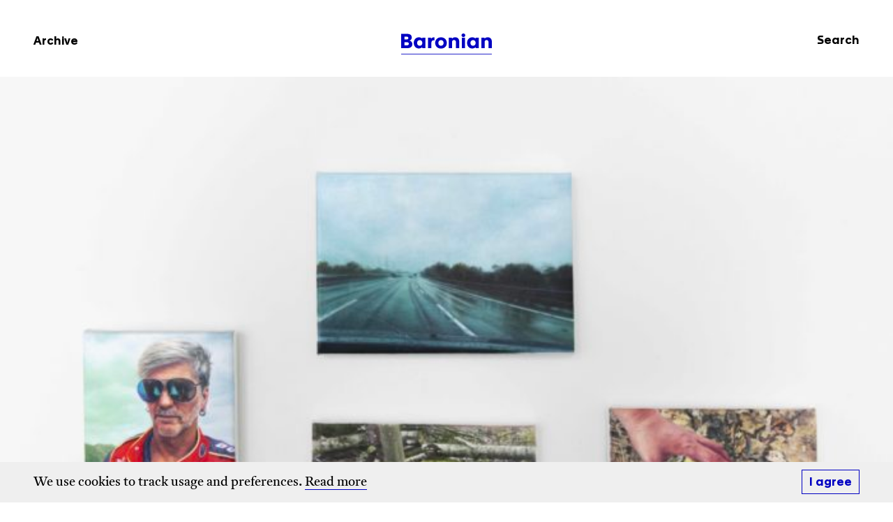

--- FILE ---
content_type: text/html; charset=UTF-8
request_url: https://baronian.eu/media_category/artwork/
body_size: 6541
content:
<!DOCTYPE html>
<!--[if lte IE 6]><html class="preIE7 preIE8 preIE9"><![endif]-->
<!--[if IE 7]><html class="preIE8 preIE9"><![endif]-->
<!--[if IE 8]><html class="preIE9"><![endif]-->
<!--[if gte IE 9]><!--><html class="desktop-device" lang="en-US"><!--<![endif]-->
<head>
	<meta charset="UTF-8">
	<meta http-equiv="X-UA-Compatible" content="IE=edge, chrome=1">
	<meta name="viewport" content="width=device-width, initial-scale=1, shrink-to-fit=no">

			<title>Baronian | Media Categories | Artwork</title>
	
	<meta name="author" 				  content="Baronian">
	<meta name="description" 		  content="Baronian is a contemporary art gallery in Brussels and Knokke.">
	<meta name="keywords" 			  content="Galerie Albert Baronian Bruxelles Belgium, galerie d'art contemporain, Albert Baronian, Baronian-Francey, Baronian Francey, contemporary, art, gallery, artists, artistes, Lucia Bru,Marie José Burki,Steve Canaday,Robert Crumb,Robert Devriendt,Wang Du ,Lionel Estève,Michel Frère,Changha Hwang,Florian Maier-Aichen,Xavier Noiret-Thomé,Benoit Platéus,Eric Poitevin,Yvan Salomone,Charles Sandison,Alain Séchas,Bruno Serralongue,Marc Trivier,Jan Van Imschoot,Robert Wilson,Thomas Zipp,Gilberto Zorio,Ry Rocklen,Helmut Stallaerts,Chris Johanson,Gilbert & George ,Xavier Mary,Tony Oursler,Joseph Marioni,Antoine Aguilar,Dan Rees,David Brognon & Stéphanie Rollin,Thomas Bogaert,Olaf Holzapfel,Stanley Whitney,Achraf Touloub,Fiona Mackay,Mekhitar Garabedian,David Brian Smith,Aline Bouvy,Larissa Lockshin,Jean Bedez,Mitja Tusek">

	<meta property="og:url"           content="https://baronian.eu/"/>
	<meta property="og:title"         content="Baronian | Media Categories | Artwork"/>
	<meta property="og:type"          content="article"/>
	<meta property="og:description"   content="Baronian is a contemporary art gallery in Brussels and Knokke."/>
	<meta property="og:image"         content=""/>
	<meta property="og:image:width"   content="1200" />
	<meta property="og:image:height"  content="630" />

	<meta name="twitter:card" content="summary_large_image">

	<link rel="apple-touch-icon" sizes="180x180" href="/apple-touch-icon.png">
	<link rel="icon" type="image/png" sizes="32x32" href="/favicon-32x32.png">
	<link rel="icon" type="image/png" sizes="16x16" href="/favicon-16x16.png">
	<link rel="manifest" href="/site.webmanifest">
	<link rel="mask-icon" href="/safari-pinned-tab.svg" color="#0000c2">
	<meta name="msapplication-TileColor" content="#0000c2">
	<meta name="theme-color" content="#ffffff">

	<meta name='robots' content='max-image-preview:large' />
<link rel='dns-prefetch' href='//js.createsend1.com' />
<link rel='dns-prefetch' href='//www.google.com' />
<link rel='dns-prefetch' href='//s.w.org' />
<link rel="alternate" type="application/rss+xml" title="Baronian &raquo; Artwork Media Category Feed" href="https://baronian.eu/media_category/artwork/feed/" />
<link rel='stylesheet' id='wc-blocks-vendors-style-css'  href='https://baronian.eu/wp-content/plugins/woocommerce/packages/woocommerce-blocks/build/wc-blocks-vendors-style.css?ver=8.0.0' media='all' />
<link rel='stylesheet' id='wc-blocks-style-css'  href='https://baronian.eu/wp-content/plugins/woocommerce/packages/woocommerce-blocks/build/wc-blocks-style.css?ver=8.0.0' media='all' />
<link rel='stylesheet' id='contact-form-7-css'  href='https://baronian.eu/wp-content/plugins/contact-form-7/includes/css/styles.css?ver=5.6.3' media='all' />
<style id='woocommerce-inline-inline-css'>
.woocommerce form .form-row .required { visibility: visible; }
</style>
<link rel='stylesheet' id='style-css'  href='https://baronian.eu/wp-content/themes/theme/style.css?ver=6.34' media='all' />
<script src='https://baronian.eu/wp-includes/js/jquery/jquery.min.js?ver=3.6.0' id='jquery-core-js'></script>
<script src='https://baronian.eu/wp-includes/js/jquery/jquery-migrate.min.js?ver=3.3.2' id='jquery-migrate-js'></script>
<script src='https://baronian.eu/wp-content/themes/theme/dist/js/modernizr.js?ver=1' id='modernizr-js'></script>
<script src='https://js.createsend1.com/javascript/copypastesubscribeformlogic.js?ver=1' id='campaign-monitor-js'></script>
<link rel="https://api.w.org/" href="https://baronian.eu/wp-json/" /><link rel="alternate" type="application/json" href="https://baronian.eu/wp-json/wp/v2/media_category/24" /><link rel="EditURI" type="application/rsd+xml" title="RSD" href="https://baronian.eu/xmlrpc.php?rsd" />
<link rel="wlwmanifest" type="application/wlwmanifest+xml" href="https://baronian.eu/wp-includes/wlwmanifest.xml" /> 
<meta name="generator" content="WordPress 6.0.2" />
<meta name="generator" content="WooCommerce 6.8.2" />
	<noscript><style>.woocommerce-product-gallery{ opacity: 1 !important; }</style></noscript>
				<script  type="text/javascript">
				!function(f,b,e,v,n,t,s){if(f.fbq)return;n=f.fbq=function(){n.callMethod?
					n.callMethod.apply(n,arguments):n.queue.push(arguments)};if(!f._fbq)f._fbq=n;
					n.push=n;n.loaded=!0;n.version='2.0';n.queue=[];t=b.createElement(e);t.async=!0;
					t.src=v;s=b.getElementsByTagName(e)[0];s.parentNode.insertBefore(t,s)}(window,
					document,'script','https://connect.facebook.net/en_US/fbevents.js');
			</script>
			<!-- WooCommerce Facebook Integration Begin -->
			<script  type="text/javascript">

				fbq('init', '734773443813355', {}, {
    "agent": "woocommerce-6.8.2-2.6.22"
});

				fbq( 'track', 'PageView', {
    "source": "woocommerce",
    "version": "6.8.2",
    "pluginVersion": "2.6.22"
} );

				document.addEventListener( 'DOMContentLoaded', function() {
					jQuery && jQuery( function( $ ) {
						// Insert placeholder for events injected when a product is added to the cart through AJAX.
						$( document.body ).append( '<div class=\"wc-facebook-pixel-event-placeholder\"></div>' );
					} );
				}, false );

			</script>
			<!-- WooCommerce Facebook Integration End -->
			</head>

	
<body class="archive tax-media_category term-artwork term-24 theme-theme woocommerce-no-js">

	<div class="top-section">
		<header id="site-header">
			<div class="container">
				<div class="row">
					<nav class="col-3of12 col-4of12--md col-4of12--lg">
						<a href="https://baronian.eu/exhibitions/" class="h3">Archive</a>
					</nav>
					<div class="col-6of12 col-4of12--md col-4of12--lg logo-wrapper">
						<div id="site-logo"><a href="https://baronian.eu/home"><svg viewBox="0 0 1000 230.4" title="Baronian">
		<path fill="#0000C2" d="M0,3.4h49c17.4,0,29.8,0.9,39.8,3.5c18.6,5.1,28,16.4,28,36.2c0,17.4-9.6,29.6-24,34.5v0.4
			c8.6,2.5,15.8,6.8,21.6,13.1c5.9,6.3,8.8,14.7,8.8,25.5c0,18.6-8,30.7-21.5,37.5c-10.3,5.3-24.7,8-43.3,8H0V3.4z M54.8,65.7
			c16.1,0,24.8-2.6,24.8-15.5c0-13.2-8.7-15.8-24.8-15.8H36.4v31.3H54.8z M51.9,131.1c20.8-0.1,32.2-3.3,32.6-18.4
			c0-12.7-9.8-17.4-26.7-17.4H36.4v35.9H51.9z"/>
		<path fill="#0000C2" d="M195.5,42.2c16.4,0,29.7,5.5,37.1,14.2V45.5h35.1V162h-34.5v-12.5H233c-3.7,4.4-8.9,8.1-15.7,11.1
			c-6.8,2.9-14.3,4.3-22.6,4.3c-31.8,0.7-56.5-27.1-55.9-61.3C138.3,69.1,161.8,41.6,195.5,42.2z M204.6,72.6
			c-17.9,0-28.8,13.7-28.8,31.2c0,18.2,10.7,31.1,28.8,31.1c18.1,0,29-12.9,29-31.1C233.6,86.3,222.7,72.6,204.6,72.6z"/>
		<path fill="#0000C2" d="M296.5,65.5c0-8.9-0.1-15.5-0.2-19.9h33.5l-0.2,13.1h0.4c4.4-9.5,15.1-16.3,29.8-16.3c3.1,0,5.4,0.1,6.8,0.4
			v33.3c-2.7-0.8-5.6-1.1-8.9-1.1c-17.7,0-25.3,10.2-25.3,35.8V162h-36V65.5z"/>
		<path fill="#0000C2" d="M439.4,42.2c36.7-0.5,64.6,25.8,64,61.9c0.5,36.1-27.3,62-64.6,61.6c-36.8,0.4-64.4-25.8-63.8-61.6
			C374.5,67.7,402.5,41.6,439.4,42.2z M439.1,72.6c-17.8,0-28.8,13.7-28.8,31.2c0,18.2,10.7,31.1,28.8,31.1
			c18.2,0,29.2-12.9,29.2-31.1C468.3,86.3,457.3,72.6,439.1,72.6z"/>
		<path fill="#0000C2" d="M525.2,63.7c0-8-0.1-14.1-0.2-18.2h35.3v11.3c7.7-9,19.8-15.1,35.9-15.1c27.2,0,44.4,18.3,44.4,48.1V162h-36
			V97.6c0-7.6-1.8-13.8-5.6-18.6c-3.8-4.9-9.1-7.4-16-7.4c-14.6,0-21.8,11.3-21.8,23.1V162h-36V63.7z"/>
		<path fill="#0000C2" d="M686.4,0C698.2,0,707,8.5,707,19.5c0,11.6-8.8,19.7-20.6,19.7c-11.8,0-20.6-8.1-20.6-19.7
			C665.8,8.2,674.5,0,686.4,0z M668.4,45.5h36.4V162h-36.4V45.5z"/>
		<path fill="#0000C2" d="M783.6,42.2c16.4,0,29.7,5.5,37.1,14.2V45.5h35.1V162h-34.5v-12.5h-0.2c-3.7,4.4-8.9,8.1-15.7,11.1
			c-6.8,2.9-14.3,4.3-22.7,4.3c-31.8,0.7-56.5-27.1-55.9-61.3C726.4,69.1,749.9,41.6,783.6,42.2z M792.7,72.6
			c-17.9,0-28.8,13.7-28.8,31.2c0,18.2,10.7,31.1,28.8,31.1c18.1,0,29-12.9,29-31.1C821.7,86.3,810.8,72.6,792.7,72.6z"/>
		<path fill="#0000C2" d="M884.6,63.7c0-8-0.1-14.1-0.2-18.2h35.3v11.3c7.7-9,19.8-15.1,35.9-15.1c27.2,0,44.4,18.3,44.4,48.1V162h-36
			V97.6c0-7.6-1.8-13.8-5.6-18.6c-3.8-4.9-9.1-7.4-16-7.4c-14.6,0-21.8,11.3-21.8,23.1V162h-36V63.7z"/>
	</g>
	<rect x="0.1" y="223.9" fill="#0000C2" width="999.9" height="6.6"/>
</svg></a></div>
					</div>
					<nav class="col-3of12 col-4of12--md col-4of12--lg">
						<a href="#" class="search-toggle nav-search">
							<p class="h3">Search</p>
						</a>
					</nav>
				</div>
			</div>

		</header>

		<div id="search-popup">
			<div class="search-box framed-block">
				<a class="search-toggle" href="#">
					<div class="search-cross">
						Close
					</div>
				</a>
				<h1>Search</h1>
				<div>
					<form role="search" method="get" id="searchform" class="searchform" action="https://baronian.eu/">
				<div>
					<label class="screen-reader-text" for="s">Search for:</label>
					<input type="text" value="" name="s" id="s" />
					<input type="submit" id="searchsubmit" value="Search" />
				</div>
			</form>				</div>
			</div>
			<div class="search-background"></div>
		</div>

		<main id="site-main">

	
			<p class="attachment"><a href='https://baronian.eu/wp-content/uploads/2024/08/RD089-scaled.jpg'><img width="700" height="467" src="https://baronian.eu/wp-content/uploads/2024/08/RD089-700x467.jpg" class="attachment-medium size-medium" alt="" loading="lazy" srcset="https://baronian.eu/wp-content/uploads/2024/08/RD089-700x467.jpg 700w, https://baronian.eu/wp-content/uploads/2024/08/RD089-2000x1333.jpg 2000w, https://baronian.eu/wp-content/uploads/2024/08/RD089-350x233.jpg 350w, https://baronian.eu/wp-content/uploads/2024/08/RD089-768x512.jpg 768w, https://baronian.eu/wp-content/uploads/2024/08/RD089-1536x1024.jpg 1536w, https://baronian.eu/wp-content/uploads/2024/08/RD089-2048x1365.jpg 2048w, https://baronian.eu/wp-content/uploads/2024/08/RD089-1280x853.jpg 1280w, https://baronian.eu/wp-content/uploads/2024/08/RD089-640x427.jpg 640w, https://baronian.eu/wp-content/uploads/2024/08/RD089-320x213.jpg 320w, https://baronian.eu/wp-content/uploads/2024/08/RD089-1568x1045.jpg 1568w, https://baronian.eu/wp-content/uploads/2024/08/RD089-784x523.jpg 784w, https://baronian.eu/wp-content/uploads/2024/08/RD089-392x261.jpg 392w, https://baronian.eu/wp-content/uploads/2024/08/RD089-196x131.jpg 196w, https://baronian.eu/wp-content/uploads/2024/08/RD089-960x640.jpg 960w, https://baronian.eu/wp-content/uploads/2024/08/RD089-480x320.jpg 480w, https://baronian.eu/wp-content/uploads/2024/08/RD089-600x400.jpg 600w" sizes="(max-width: 700px) 100vw, 700px" /></a></p>
			<p class="attachment"><a href='https://baronian.eu/wp-content/uploads/2024/08/RD088-scaled.jpg'><img width="700" height="467" src="https://baronian.eu/wp-content/uploads/2024/08/RD088-700x467.jpg" class="attachment-medium size-medium" alt="" loading="lazy" srcset="https://baronian.eu/wp-content/uploads/2024/08/RD088-700x467.jpg 700w, https://baronian.eu/wp-content/uploads/2024/08/RD088-2000x1333.jpg 2000w, https://baronian.eu/wp-content/uploads/2024/08/RD088-350x233.jpg 350w, https://baronian.eu/wp-content/uploads/2024/08/RD088-768x512.jpg 768w, https://baronian.eu/wp-content/uploads/2024/08/RD088-1536x1024.jpg 1536w, https://baronian.eu/wp-content/uploads/2024/08/RD088-2048x1365.jpg 2048w, https://baronian.eu/wp-content/uploads/2024/08/RD088-1280x853.jpg 1280w, https://baronian.eu/wp-content/uploads/2024/08/RD088-640x427.jpg 640w, https://baronian.eu/wp-content/uploads/2024/08/RD088-320x213.jpg 320w, https://baronian.eu/wp-content/uploads/2024/08/RD088-1568x1045.jpg 1568w, https://baronian.eu/wp-content/uploads/2024/08/RD088-784x523.jpg 784w, https://baronian.eu/wp-content/uploads/2024/08/RD088-392x261.jpg 392w, https://baronian.eu/wp-content/uploads/2024/08/RD088-196x131.jpg 196w, https://baronian.eu/wp-content/uploads/2024/08/RD088-960x640.jpg 960w, https://baronian.eu/wp-content/uploads/2024/08/RD088-480x320.jpg 480w, https://baronian.eu/wp-content/uploads/2024/08/RD088-600x400.jpg 600w" sizes="(max-width: 700px) 100vw, 700px" /></a></p>
			<p class="attachment"><a href='https://baronian.eu/wp-content/uploads/2024/08/RD087-scaled.jpg'><img width="700" height="467" src="https://baronian.eu/wp-content/uploads/2024/08/RD087-700x467.jpg" class="attachment-medium size-medium" alt="" loading="lazy" srcset="https://baronian.eu/wp-content/uploads/2024/08/RD087-700x467.jpg 700w, https://baronian.eu/wp-content/uploads/2024/08/RD087-2000x1333.jpg 2000w, https://baronian.eu/wp-content/uploads/2024/08/RD087-350x233.jpg 350w, https://baronian.eu/wp-content/uploads/2024/08/RD087-768x512.jpg 768w, https://baronian.eu/wp-content/uploads/2024/08/RD087-1536x1024.jpg 1536w, https://baronian.eu/wp-content/uploads/2024/08/RD087-2048x1365.jpg 2048w, https://baronian.eu/wp-content/uploads/2024/08/RD087-1280x853.jpg 1280w, https://baronian.eu/wp-content/uploads/2024/08/RD087-640x427.jpg 640w, https://baronian.eu/wp-content/uploads/2024/08/RD087-320x213.jpg 320w, https://baronian.eu/wp-content/uploads/2024/08/RD087-1568x1045.jpg 1568w, https://baronian.eu/wp-content/uploads/2024/08/RD087-784x523.jpg 784w, https://baronian.eu/wp-content/uploads/2024/08/RD087-392x261.jpg 392w, https://baronian.eu/wp-content/uploads/2024/08/RD087-196x131.jpg 196w, https://baronian.eu/wp-content/uploads/2024/08/RD087-960x640.jpg 960w, https://baronian.eu/wp-content/uploads/2024/08/RD087-480x320.jpg 480w, https://baronian.eu/wp-content/uploads/2024/08/RD087-600x400.jpg 600w" sizes="(max-width: 700px) 100vw, 700px" /></a></p>
			<p class="attachment"><a href='https://baronian.eu/wp-content/uploads/2024/08/RD081-scaled.jpg'><img width="700" height="467" src="https://baronian.eu/wp-content/uploads/2024/08/RD081-700x467.jpg" class="attachment-medium size-medium" alt="" loading="lazy" srcset="https://baronian.eu/wp-content/uploads/2024/08/RD081-700x467.jpg 700w, https://baronian.eu/wp-content/uploads/2024/08/RD081-2000x1333.jpg 2000w, https://baronian.eu/wp-content/uploads/2024/08/RD081-350x233.jpg 350w, https://baronian.eu/wp-content/uploads/2024/08/RD081-768x512.jpg 768w, https://baronian.eu/wp-content/uploads/2024/08/RD081-1536x1024.jpg 1536w, https://baronian.eu/wp-content/uploads/2024/08/RD081-2048x1365.jpg 2048w, https://baronian.eu/wp-content/uploads/2024/08/RD081-1280x853.jpg 1280w, https://baronian.eu/wp-content/uploads/2024/08/RD081-640x427.jpg 640w, https://baronian.eu/wp-content/uploads/2024/08/RD081-320x213.jpg 320w, https://baronian.eu/wp-content/uploads/2024/08/RD081-1568x1045.jpg 1568w, https://baronian.eu/wp-content/uploads/2024/08/RD081-784x523.jpg 784w, https://baronian.eu/wp-content/uploads/2024/08/RD081-392x261.jpg 392w, https://baronian.eu/wp-content/uploads/2024/08/RD081-196x131.jpg 196w, https://baronian.eu/wp-content/uploads/2024/08/RD081-960x640.jpg 960w, https://baronian.eu/wp-content/uploads/2024/08/RD081-480x320.jpg 480w, https://baronian.eu/wp-content/uploads/2024/08/RD081-600x400.jpg 600w" sizes="(max-width: 700px) 100vw, 700px" /></a></p>
			<p class="attachment"><a href='https://baronian.eu/wp-content/uploads/2024/08/RD082-scaled.jpg'><img width="700" height="467" src="https://baronian.eu/wp-content/uploads/2024/08/RD082-700x467.jpg" class="attachment-medium size-medium" alt="" loading="lazy" srcset="https://baronian.eu/wp-content/uploads/2024/08/RD082-700x467.jpg 700w, https://baronian.eu/wp-content/uploads/2024/08/RD082-2000x1333.jpg 2000w, https://baronian.eu/wp-content/uploads/2024/08/RD082-350x233.jpg 350w, https://baronian.eu/wp-content/uploads/2024/08/RD082-768x512.jpg 768w, https://baronian.eu/wp-content/uploads/2024/08/RD082-1536x1024.jpg 1536w, https://baronian.eu/wp-content/uploads/2024/08/RD082-2048x1365.jpg 2048w, https://baronian.eu/wp-content/uploads/2024/08/RD082-1280x853.jpg 1280w, https://baronian.eu/wp-content/uploads/2024/08/RD082-640x427.jpg 640w, https://baronian.eu/wp-content/uploads/2024/08/RD082-320x213.jpg 320w, https://baronian.eu/wp-content/uploads/2024/08/RD082-1568x1045.jpg 1568w, https://baronian.eu/wp-content/uploads/2024/08/RD082-784x523.jpg 784w, https://baronian.eu/wp-content/uploads/2024/08/RD082-392x261.jpg 392w, https://baronian.eu/wp-content/uploads/2024/08/RD082-196x131.jpg 196w, https://baronian.eu/wp-content/uploads/2024/08/RD082-960x640.jpg 960w, https://baronian.eu/wp-content/uploads/2024/08/RD082-480x320.jpg 480w, https://baronian.eu/wp-content/uploads/2024/08/RD082-600x400.jpg 600w" sizes="(max-width: 700px) 100vw, 700px" /></a></p>
			<p class="attachment"><a href='https://baronian.eu/wp-content/uploads/2024/08/RD092-scaled.jpg'><img width="700" height="467" src="https://baronian.eu/wp-content/uploads/2024/08/RD092-700x467.jpg" class="attachment-medium size-medium" alt="" loading="lazy" srcset="https://baronian.eu/wp-content/uploads/2024/08/RD092-700x467.jpg 700w, https://baronian.eu/wp-content/uploads/2024/08/RD092-2000x1333.jpg 2000w, https://baronian.eu/wp-content/uploads/2024/08/RD092-350x233.jpg 350w, https://baronian.eu/wp-content/uploads/2024/08/RD092-768x512.jpg 768w, https://baronian.eu/wp-content/uploads/2024/08/RD092-1536x1024.jpg 1536w, https://baronian.eu/wp-content/uploads/2024/08/RD092-2048x1365.jpg 2048w, https://baronian.eu/wp-content/uploads/2024/08/RD092-1280x853.jpg 1280w, https://baronian.eu/wp-content/uploads/2024/08/RD092-640x427.jpg 640w, https://baronian.eu/wp-content/uploads/2024/08/RD092-320x213.jpg 320w, https://baronian.eu/wp-content/uploads/2024/08/RD092-1568x1045.jpg 1568w, https://baronian.eu/wp-content/uploads/2024/08/RD092-784x523.jpg 784w, https://baronian.eu/wp-content/uploads/2024/08/RD092-392x261.jpg 392w, https://baronian.eu/wp-content/uploads/2024/08/RD092-196x131.jpg 196w, https://baronian.eu/wp-content/uploads/2024/08/RD092-960x640.jpg 960w, https://baronian.eu/wp-content/uploads/2024/08/RD092-480x320.jpg 480w, https://baronian.eu/wp-content/uploads/2024/08/RD092-600x400.jpg 600w" sizes="(max-width: 700px) 100vw, 700px" /></a></p>
			<p class="attachment"><a href='https://baronian.eu/wp-content/uploads/2024/10/Rokurokubi-scaled.jpg'><img width="466" height="700" src="https://baronian.eu/wp-content/uploads/2024/10/Rokurokubi-466x700.jpg" class="attachment-medium size-medium" alt="" loading="lazy" srcset="https://baronian.eu/wp-content/uploads/2024/10/Rokurokubi-466x700.jpg 466w, https://baronian.eu/wp-content/uploads/2024/10/Rokurokubi-1331x2000.jpg 1331w, https://baronian.eu/wp-content/uploads/2024/10/Rokurokubi-233x350.jpg 233w, https://baronian.eu/wp-content/uploads/2024/10/Rokurokubi-768x1154.jpg 768w, https://baronian.eu/wp-content/uploads/2024/10/Rokurokubi-1022x1536.jpg 1022w, https://baronian.eu/wp-content/uploads/2024/10/Rokurokubi-1363x2048.jpg 1363w, https://baronian.eu/wp-content/uploads/2024/10/Rokurokubi-1280x1923.jpg 1280w, https://baronian.eu/wp-content/uploads/2024/10/Rokurokubi-640x962.jpg 640w, https://baronian.eu/wp-content/uploads/2024/10/Rokurokubi-320x481.jpg 320w, https://baronian.eu/wp-content/uploads/2024/10/Rokurokubi-1568x2356.jpg 1568w, https://baronian.eu/wp-content/uploads/2024/10/Rokurokubi-784x1178.jpg 784w, https://baronian.eu/wp-content/uploads/2024/10/Rokurokubi-392x589.jpg 392w, https://baronian.eu/wp-content/uploads/2024/10/Rokurokubi-196x295.jpg 196w, https://baronian.eu/wp-content/uploads/2024/10/Rokurokubi-960x1443.jpg 960w, https://baronian.eu/wp-content/uploads/2024/10/Rokurokubi-480x721.jpg 480w, https://baronian.eu/wp-content/uploads/2024/10/Rokurokubi-600x902.jpg 600w, https://baronian.eu/wp-content/uploads/2024/10/Rokurokubi-scaled.jpg 1704w" sizes="(max-width: 466px) 100vw, 466px" /></a></p>
			<p class="attachment"><a href='https://baronian.eu/wp-content/uploads/2024/10/kasa-obake-scaled.jpg'><img width="700" height="466" src="https://baronian.eu/wp-content/uploads/2024/10/kasa-obake-700x466.jpg" class="attachment-medium size-medium" alt="" loading="lazy" srcset="https://baronian.eu/wp-content/uploads/2024/10/kasa-obake-700x466.jpg 700w, https://baronian.eu/wp-content/uploads/2024/10/kasa-obake-2000x1331.jpg 2000w, https://baronian.eu/wp-content/uploads/2024/10/kasa-obake-350x233.jpg 350w, https://baronian.eu/wp-content/uploads/2024/10/kasa-obake-768x511.jpg 768w, https://baronian.eu/wp-content/uploads/2024/10/kasa-obake-1536x1022.jpg 1536w, https://baronian.eu/wp-content/uploads/2024/10/kasa-obake-2048x1363.jpg 2048w, https://baronian.eu/wp-content/uploads/2024/10/kasa-obake-1280x852.jpg 1280w, https://baronian.eu/wp-content/uploads/2024/10/kasa-obake-640x426.jpg 640w, https://baronian.eu/wp-content/uploads/2024/10/kasa-obake-320x213.jpg 320w, https://baronian.eu/wp-content/uploads/2024/10/kasa-obake-1568x1044.jpg 1568w, https://baronian.eu/wp-content/uploads/2024/10/kasa-obake-784x522.jpg 784w, https://baronian.eu/wp-content/uploads/2024/10/kasa-obake-392x261.jpg 392w, https://baronian.eu/wp-content/uploads/2024/10/kasa-obake-196x130.jpg 196w, https://baronian.eu/wp-content/uploads/2024/10/kasa-obake-960x639.jpg 960w, https://baronian.eu/wp-content/uploads/2024/10/kasa-obake-480x319.jpg 480w, https://baronian.eu/wp-content/uploads/2024/10/kasa-obake-600x399.jpg 600w" sizes="(max-width: 700px) 100vw, 700px" /></a></p>
			<p class="attachment"><a href='https://baronian.eu/wp-content/uploads/2024/10/Bakezori-scaled.jpg'><img width="700" height="466" src="https://baronian.eu/wp-content/uploads/2024/10/Bakezori-700x466.jpg" class="attachment-medium size-medium" alt="" loading="lazy" srcset="https://baronian.eu/wp-content/uploads/2024/10/Bakezori-700x466.jpg 700w, https://baronian.eu/wp-content/uploads/2024/10/Bakezori-2000x1331.jpg 2000w, https://baronian.eu/wp-content/uploads/2024/10/Bakezori-350x233.jpg 350w, https://baronian.eu/wp-content/uploads/2024/10/Bakezori-768x511.jpg 768w, https://baronian.eu/wp-content/uploads/2024/10/Bakezori-1536x1022.jpg 1536w, https://baronian.eu/wp-content/uploads/2024/10/Bakezori-2048x1363.jpg 2048w, https://baronian.eu/wp-content/uploads/2024/10/Bakezori-1280x852.jpg 1280w, https://baronian.eu/wp-content/uploads/2024/10/Bakezori-640x426.jpg 640w, https://baronian.eu/wp-content/uploads/2024/10/Bakezori-320x213.jpg 320w, https://baronian.eu/wp-content/uploads/2024/10/Bakezori-1568x1044.jpg 1568w, https://baronian.eu/wp-content/uploads/2024/10/Bakezori-784x522.jpg 784w, https://baronian.eu/wp-content/uploads/2024/10/Bakezori-392x261.jpg 392w, https://baronian.eu/wp-content/uploads/2024/10/Bakezori-196x130.jpg 196w, https://baronian.eu/wp-content/uploads/2024/10/Bakezori-960x639.jpg 960w, https://baronian.eu/wp-content/uploads/2024/10/Bakezori-480x319.jpg 480w, https://baronian.eu/wp-content/uploads/2024/10/Bakezori-600x399.jpg 600w" sizes="(max-width: 700px) 100vw, 700px" /></a></p>
			<p class="attachment"><a href='https://baronian.eu/wp-content/uploads/2024/10/MAMCO-BurkiM-1995-17.jpg'><img width="700" height="465" src="https://baronian.eu/wp-content/uploads/2024/10/MAMCO-BurkiM-1995-17-700x465.jpg" class="attachment-medium size-medium" alt="" loading="lazy" srcset="https://baronian.eu/wp-content/uploads/2024/10/MAMCO-BurkiM-1995-17-700x465.jpg 700w, https://baronian.eu/wp-content/uploads/2024/10/MAMCO-BurkiM-1995-17-350x232.jpg 350w, https://baronian.eu/wp-content/uploads/2024/10/MAMCO-BurkiM-1995-17-768x510.jpg 768w, https://baronian.eu/wp-content/uploads/2024/10/MAMCO-BurkiM-1995-17-640x425.jpg 640w, https://baronian.eu/wp-content/uploads/2024/10/MAMCO-BurkiM-1995-17-320x213.jpg 320w, https://baronian.eu/wp-content/uploads/2024/10/MAMCO-BurkiM-1995-17-784x521.jpg 784w, https://baronian.eu/wp-content/uploads/2024/10/MAMCO-BurkiM-1995-17-392x260.jpg 392w, https://baronian.eu/wp-content/uploads/2024/10/MAMCO-BurkiM-1995-17-196x130.jpg 196w, https://baronian.eu/wp-content/uploads/2024/10/MAMCO-BurkiM-1995-17-960x638.jpg 960w, https://baronian.eu/wp-content/uploads/2024/10/MAMCO-BurkiM-1995-17-480x319.jpg 480w, https://baronian.eu/wp-content/uploads/2024/10/MAMCO-BurkiM-1995-17-600x399.jpg 600w, https://baronian.eu/wp-content/uploads/2024/10/MAMCO-BurkiM-1995-17.jpg 1200w" sizes="(max-width: 700px) 100vw, 700px" /></a></p>
	

			</main>
		</div>

		<!-- <footer id="site-footer">
			<div class="container">
				<div class="row">
					<div class="col-12of12 parent">
						<div class="col-12of12 col-3of12--md">
							<div id="footer-logo"><a href="https://baronian.eu/home"><svg viewBox="0 0 1000 230.4" title="Baronian">
		<path fill="#0000C2" d="M0,3.4h49c17.4,0,29.8,0.9,39.8,3.5c18.6,5.1,28,16.4,28,36.2c0,17.4-9.6,29.6-24,34.5v0.4
			c8.6,2.5,15.8,6.8,21.6,13.1c5.9,6.3,8.8,14.7,8.8,25.5c0,18.6-8,30.7-21.5,37.5c-10.3,5.3-24.7,8-43.3,8H0V3.4z M54.8,65.7
			c16.1,0,24.8-2.6,24.8-15.5c0-13.2-8.7-15.8-24.8-15.8H36.4v31.3H54.8z M51.9,131.1c20.8-0.1,32.2-3.3,32.6-18.4
			c0-12.7-9.8-17.4-26.7-17.4H36.4v35.9H51.9z"/>
		<path fill="#0000C2" d="M195.5,42.2c16.4,0,29.7,5.5,37.1,14.2V45.5h35.1V162h-34.5v-12.5H233c-3.7,4.4-8.9,8.1-15.7,11.1
			c-6.8,2.9-14.3,4.3-22.6,4.3c-31.8,0.7-56.5-27.1-55.9-61.3C138.3,69.1,161.8,41.6,195.5,42.2z M204.6,72.6
			c-17.9,0-28.8,13.7-28.8,31.2c0,18.2,10.7,31.1,28.8,31.1c18.1,0,29-12.9,29-31.1C233.6,86.3,222.7,72.6,204.6,72.6z"/>
		<path fill="#0000C2" d="M296.5,65.5c0-8.9-0.1-15.5-0.2-19.9h33.5l-0.2,13.1h0.4c4.4-9.5,15.1-16.3,29.8-16.3c3.1,0,5.4,0.1,6.8,0.4
			v33.3c-2.7-0.8-5.6-1.1-8.9-1.1c-17.7,0-25.3,10.2-25.3,35.8V162h-36V65.5z"/>
		<path fill="#0000C2" d="M439.4,42.2c36.7-0.5,64.6,25.8,64,61.9c0.5,36.1-27.3,62-64.6,61.6c-36.8,0.4-64.4-25.8-63.8-61.6
			C374.5,67.7,402.5,41.6,439.4,42.2z M439.1,72.6c-17.8,0-28.8,13.7-28.8,31.2c0,18.2,10.7,31.1,28.8,31.1
			c18.2,0,29.2-12.9,29.2-31.1C468.3,86.3,457.3,72.6,439.1,72.6z"/>
		<path fill="#0000C2" d="M525.2,63.7c0-8-0.1-14.1-0.2-18.2h35.3v11.3c7.7-9,19.8-15.1,35.9-15.1c27.2,0,44.4,18.3,44.4,48.1V162h-36
			V97.6c0-7.6-1.8-13.8-5.6-18.6c-3.8-4.9-9.1-7.4-16-7.4c-14.6,0-21.8,11.3-21.8,23.1V162h-36V63.7z"/>
		<path fill="#0000C2" d="M686.4,0C698.2,0,707,8.5,707,19.5c0,11.6-8.8,19.7-20.6,19.7c-11.8,0-20.6-8.1-20.6-19.7
			C665.8,8.2,674.5,0,686.4,0z M668.4,45.5h36.4V162h-36.4V45.5z"/>
		<path fill="#0000C2" d="M783.6,42.2c16.4,0,29.7,5.5,37.1,14.2V45.5h35.1V162h-34.5v-12.5h-0.2c-3.7,4.4-8.9,8.1-15.7,11.1
			c-6.8,2.9-14.3,4.3-22.7,4.3c-31.8,0.7-56.5-27.1-55.9-61.3C726.4,69.1,749.9,41.6,783.6,42.2z M792.7,72.6
			c-17.9,0-28.8,13.7-28.8,31.2c0,18.2,10.7,31.1,28.8,31.1c18.1,0,29-12.9,29-31.1C821.7,86.3,810.8,72.6,792.7,72.6z"/>
		<path fill="#0000C2" d="M884.6,63.7c0-8-0.1-14.1-0.2-18.2h35.3v11.3c7.7-9,19.8-15.1,35.9-15.1c27.2,0,44.4,18.3,44.4,48.1V162h-36
			V97.6c0-7.6-1.8-13.8-5.6-18.6c-3.8-4.9-9.1-7.4-16-7.4c-14.6,0-21.8,11.3-21.8,23.1V162h-36V63.7z"/>
	</g>
	<rect x="0.1" y="223.9" fill="#0000C2" width="999.9" height="6.6"/>
</svg></a></div>
						</div>
						<div class="col-12of12 col-9of12--lg parent">
							<div class="col-12of12 col-6of12--sm col-4of12--md col-3of9--lg">
								<p><a href="https://www.google.com/maps/place/Baronian/@50.8330549,4.3589124,17z/data=!3m1!4b1!4m5!3m4!1s0x47c3c5c6b5e48bff:0xa316801c2e0bb635!8m2!3d50.8330234!4d4.3610604" target="_blank" rel="noopener">Rue Isidore Verheyden 2<br>1050 Brussels, Belgium</a></p>
								<p class="margin-top-em"><a href="https://www.google.com/maps/place/Rue+de+la+Concorde+33,+1050+Ixelles,+Belgium/@50.8332398,4.3586217,17z/data=!3m1!4b1!4m5!3m4!1s0x47c3c4896ad8776d:0xb1b5c51e1372f5dc!8m2!3d50.8332364!4d4.3608157" target="_blank" rel="noopener">Rue de la Concorde 33<br>1050 Brussels, Belgium</a></p>
							</div>

							<div class="col-12of12 col-6of12--sm col-4of12--md col-3of9--lg">
								<p class="margin-top-em margin-top-0--sm  margin-top-0--md margin-top-0--lg">Tuesday – Friday: 11AM – 6PM</p>
								<p>Saturday: 2PM – 6PM</p>
								<p class="margin-top-em"><a href="mailto:info@baronian.eu">info@baronian.eu</a></p>
								<p><a href="tel:%2B32%20%280%292%20512%2092%2095">+32 (0)2 512 92 95</a></p>
							</div>

							<div class="col-12of12 col-4of12--md col-3of9--lg">
								<div class="margin-top-5 margin-top-0--md margin-top-0--lg">
																	</div>
								<p class="margin-top-em"><a href="#" class="newsletter-toggle">Subscribe to our Newsletter</a></p>
								<p class="h5"><a href="https://baronian.eu/privacy-policy/">Privacy Policy</a></p>
							</div>

						</div>
					</div>
				</div>
			</div>
		</footer> -->

					<!-- Facebook Pixel Code -->
			<noscript>
				<img
					height="1"
					width="1"
					style="display:none"
					alt="fbpx"
					src="https://www.facebook.com/tr?id=734773443813355&ev=PageView&noscript=1"
				/>
			</noscript>
			<!-- End Facebook Pixel Code -->
				<script type="text/javascript">
		(function () {
			var c = document.body.className;
			c = c.replace(/woocommerce-no-js/, 'woocommerce-js');
			document.body.className = c;
		})();
	</script>
	<script src='https://baronian.eu/wp-content/plugins/contact-form-7/includes/swv/js/index.js?ver=5.6.3' id='swv-js'></script>
<script id='contact-form-7-js-extra'>
var wpcf7 = {"api":{"root":"https:\/\/baronian.eu\/wp-json\/","namespace":"contact-form-7\/v1"}};
</script>
<script src='https://baronian.eu/wp-content/plugins/contact-form-7/includes/js/index.js?ver=5.6.3' id='contact-form-7-js'></script>
<script src='https://baronian.eu/wp-content/plugins/woocommerce/assets/js/jquery-blockui/jquery.blockUI.min.js?ver=2.7.0-wc.6.8.2' id='jquery-blockui-js'></script>
<script id='wc-add-to-cart-js-extra'>
var wc_add_to_cart_params = {"ajax_url":"\/wp-admin\/admin-ajax.php","wc_ajax_url":"\/?wc-ajax=%%endpoint%%","i18n_view_cart":"View cart","cart_url":"https:\/\/baronian.eu\/cart\/","is_cart":"","cart_redirect_after_add":"no"};
</script>
<script src='https://baronian.eu/wp-content/plugins/woocommerce/assets/js/frontend/add-to-cart.min.js?ver=6.8.2' id='wc-add-to-cart-js'></script>
<script src='https://baronian.eu/wp-content/plugins/woocommerce/assets/js/js-cookie/js.cookie.min.js?ver=2.1.4-wc.6.8.2' id='js-cookie-js'></script>
<script id='woocommerce-js-extra'>
var woocommerce_params = {"ajax_url":"\/wp-admin\/admin-ajax.php","wc_ajax_url":"\/?wc-ajax=%%endpoint%%"};
</script>
<script src='https://baronian.eu/wp-content/plugins/woocommerce/assets/js/frontend/woocommerce.min.js?ver=6.8.2' id='woocommerce-js'></script>
<script id='wc-cart-fragments-js-extra'>
var wc_cart_fragments_params = {"ajax_url":"\/wp-admin\/admin-ajax.php","wc_ajax_url":"\/?wc-ajax=%%endpoint%%","cart_hash_key":"wc_cart_hash_c077b96f3147a7f54b5c4afe2a69fba6","fragment_name":"wc_fragments_c077b96f3147a7f54b5c4afe2a69fba6","request_timeout":"5000"};
</script>
<script src='https://baronian.eu/wp-content/plugins/woocommerce/assets/js/frontend/cart-fragments.min.js?ver=6.8.2' id='wc-cart-fragments-js'></script>
<script id='wc-cart-fragments-js-after'>
		jQuery( 'body' ).bind( 'wc_fragments_refreshed', function() {
			var jetpackLazyImagesLoadEvent;
			try {
				jetpackLazyImagesLoadEvent = new Event( 'jetpack-lazy-images-load', {
					bubbles: true,
					cancelable: true
				} );
			} catch ( e ) {
				jetpackLazyImagesLoadEvent = document.createEvent( 'Event' )
				jetpackLazyImagesLoadEvent.initEvent( 'jetpack-lazy-images-load', true, true );
			}
			jQuery( 'body' ).get( 0 ).dispatchEvent( jetpackLazyImagesLoadEvent );
		} );
		
</script>
<script src='https://baronian.eu/wp-content/themes/theme/dist/js/plugins.min.js?ver=6.0.2' id='plugins-js'></script>
<script src='https://baronian.eu/wp-content/themes/theme/dist/js/app.min.js?ver=6.34' id='app-js'></script>
<script src='https://www.google.com/recaptcha/api.js?render=6LfrKpkaAAAAALxp6opyKG75G9_ZR48xzSo5l-Ze&#038;ver=3.0' id='google-recaptcha-js'></script>
<script src='https://baronian.eu/wp-includes/js/dist/vendor/regenerator-runtime.min.js?ver=0.13.9' id='regenerator-runtime-js'></script>
<script src='https://baronian.eu/wp-includes/js/dist/vendor/wp-polyfill.min.js?ver=3.15.0' id='wp-polyfill-js'></script>
<script id='wpcf7-recaptcha-js-extra'>
var wpcf7_recaptcha = {"sitekey":"6LfrKpkaAAAAALxp6opyKG75G9_ZR48xzSo5l-Ze","actions":{"homepage":"homepage","contactform":"contactform"}};
</script>
<script src='https://baronian.eu/wp-content/plugins/contact-form-7/modules/recaptcha/index.js?ver=5.6.3' id='wpcf7-recaptcha-js'></script>
	</body>
</html>


--- FILE ---
content_type: text/html; charset=utf-8
request_url: https://www.google.com/recaptcha/api2/anchor?ar=1&k=6LfrKpkaAAAAALxp6opyKG75G9_ZR48xzSo5l-Ze&co=aHR0cHM6Ly9iYXJvbmlhbi5ldTo0NDM.&hl=en&v=PoyoqOPhxBO7pBk68S4YbpHZ&size=invisible&anchor-ms=20000&execute-ms=30000&cb=e1x1ecijxv5v
body_size: 48936
content:
<!DOCTYPE HTML><html dir="ltr" lang="en"><head><meta http-equiv="Content-Type" content="text/html; charset=UTF-8">
<meta http-equiv="X-UA-Compatible" content="IE=edge">
<title>reCAPTCHA</title>
<style type="text/css">
/* cyrillic-ext */
@font-face {
  font-family: 'Roboto';
  font-style: normal;
  font-weight: 400;
  font-stretch: 100%;
  src: url(//fonts.gstatic.com/s/roboto/v48/KFO7CnqEu92Fr1ME7kSn66aGLdTylUAMa3GUBHMdazTgWw.woff2) format('woff2');
  unicode-range: U+0460-052F, U+1C80-1C8A, U+20B4, U+2DE0-2DFF, U+A640-A69F, U+FE2E-FE2F;
}
/* cyrillic */
@font-face {
  font-family: 'Roboto';
  font-style: normal;
  font-weight: 400;
  font-stretch: 100%;
  src: url(//fonts.gstatic.com/s/roboto/v48/KFO7CnqEu92Fr1ME7kSn66aGLdTylUAMa3iUBHMdazTgWw.woff2) format('woff2');
  unicode-range: U+0301, U+0400-045F, U+0490-0491, U+04B0-04B1, U+2116;
}
/* greek-ext */
@font-face {
  font-family: 'Roboto';
  font-style: normal;
  font-weight: 400;
  font-stretch: 100%;
  src: url(//fonts.gstatic.com/s/roboto/v48/KFO7CnqEu92Fr1ME7kSn66aGLdTylUAMa3CUBHMdazTgWw.woff2) format('woff2');
  unicode-range: U+1F00-1FFF;
}
/* greek */
@font-face {
  font-family: 'Roboto';
  font-style: normal;
  font-weight: 400;
  font-stretch: 100%;
  src: url(//fonts.gstatic.com/s/roboto/v48/KFO7CnqEu92Fr1ME7kSn66aGLdTylUAMa3-UBHMdazTgWw.woff2) format('woff2');
  unicode-range: U+0370-0377, U+037A-037F, U+0384-038A, U+038C, U+038E-03A1, U+03A3-03FF;
}
/* math */
@font-face {
  font-family: 'Roboto';
  font-style: normal;
  font-weight: 400;
  font-stretch: 100%;
  src: url(//fonts.gstatic.com/s/roboto/v48/KFO7CnqEu92Fr1ME7kSn66aGLdTylUAMawCUBHMdazTgWw.woff2) format('woff2');
  unicode-range: U+0302-0303, U+0305, U+0307-0308, U+0310, U+0312, U+0315, U+031A, U+0326-0327, U+032C, U+032F-0330, U+0332-0333, U+0338, U+033A, U+0346, U+034D, U+0391-03A1, U+03A3-03A9, U+03B1-03C9, U+03D1, U+03D5-03D6, U+03F0-03F1, U+03F4-03F5, U+2016-2017, U+2034-2038, U+203C, U+2040, U+2043, U+2047, U+2050, U+2057, U+205F, U+2070-2071, U+2074-208E, U+2090-209C, U+20D0-20DC, U+20E1, U+20E5-20EF, U+2100-2112, U+2114-2115, U+2117-2121, U+2123-214F, U+2190, U+2192, U+2194-21AE, U+21B0-21E5, U+21F1-21F2, U+21F4-2211, U+2213-2214, U+2216-22FF, U+2308-230B, U+2310, U+2319, U+231C-2321, U+2336-237A, U+237C, U+2395, U+239B-23B7, U+23D0, U+23DC-23E1, U+2474-2475, U+25AF, U+25B3, U+25B7, U+25BD, U+25C1, U+25CA, U+25CC, U+25FB, U+266D-266F, U+27C0-27FF, U+2900-2AFF, U+2B0E-2B11, U+2B30-2B4C, U+2BFE, U+3030, U+FF5B, U+FF5D, U+1D400-1D7FF, U+1EE00-1EEFF;
}
/* symbols */
@font-face {
  font-family: 'Roboto';
  font-style: normal;
  font-weight: 400;
  font-stretch: 100%;
  src: url(//fonts.gstatic.com/s/roboto/v48/KFO7CnqEu92Fr1ME7kSn66aGLdTylUAMaxKUBHMdazTgWw.woff2) format('woff2');
  unicode-range: U+0001-000C, U+000E-001F, U+007F-009F, U+20DD-20E0, U+20E2-20E4, U+2150-218F, U+2190, U+2192, U+2194-2199, U+21AF, U+21E6-21F0, U+21F3, U+2218-2219, U+2299, U+22C4-22C6, U+2300-243F, U+2440-244A, U+2460-24FF, U+25A0-27BF, U+2800-28FF, U+2921-2922, U+2981, U+29BF, U+29EB, U+2B00-2BFF, U+4DC0-4DFF, U+FFF9-FFFB, U+10140-1018E, U+10190-1019C, U+101A0, U+101D0-101FD, U+102E0-102FB, U+10E60-10E7E, U+1D2C0-1D2D3, U+1D2E0-1D37F, U+1F000-1F0FF, U+1F100-1F1AD, U+1F1E6-1F1FF, U+1F30D-1F30F, U+1F315, U+1F31C, U+1F31E, U+1F320-1F32C, U+1F336, U+1F378, U+1F37D, U+1F382, U+1F393-1F39F, U+1F3A7-1F3A8, U+1F3AC-1F3AF, U+1F3C2, U+1F3C4-1F3C6, U+1F3CA-1F3CE, U+1F3D4-1F3E0, U+1F3ED, U+1F3F1-1F3F3, U+1F3F5-1F3F7, U+1F408, U+1F415, U+1F41F, U+1F426, U+1F43F, U+1F441-1F442, U+1F444, U+1F446-1F449, U+1F44C-1F44E, U+1F453, U+1F46A, U+1F47D, U+1F4A3, U+1F4B0, U+1F4B3, U+1F4B9, U+1F4BB, U+1F4BF, U+1F4C8-1F4CB, U+1F4D6, U+1F4DA, U+1F4DF, U+1F4E3-1F4E6, U+1F4EA-1F4ED, U+1F4F7, U+1F4F9-1F4FB, U+1F4FD-1F4FE, U+1F503, U+1F507-1F50B, U+1F50D, U+1F512-1F513, U+1F53E-1F54A, U+1F54F-1F5FA, U+1F610, U+1F650-1F67F, U+1F687, U+1F68D, U+1F691, U+1F694, U+1F698, U+1F6AD, U+1F6B2, U+1F6B9-1F6BA, U+1F6BC, U+1F6C6-1F6CF, U+1F6D3-1F6D7, U+1F6E0-1F6EA, U+1F6F0-1F6F3, U+1F6F7-1F6FC, U+1F700-1F7FF, U+1F800-1F80B, U+1F810-1F847, U+1F850-1F859, U+1F860-1F887, U+1F890-1F8AD, U+1F8B0-1F8BB, U+1F8C0-1F8C1, U+1F900-1F90B, U+1F93B, U+1F946, U+1F984, U+1F996, U+1F9E9, U+1FA00-1FA6F, U+1FA70-1FA7C, U+1FA80-1FA89, U+1FA8F-1FAC6, U+1FACE-1FADC, U+1FADF-1FAE9, U+1FAF0-1FAF8, U+1FB00-1FBFF;
}
/* vietnamese */
@font-face {
  font-family: 'Roboto';
  font-style: normal;
  font-weight: 400;
  font-stretch: 100%;
  src: url(//fonts.gstatic.com/s/roboto/v48/KFO7CnqEu92Fr1ME7kSn66aGLdTylUAMa3OUBHMdazTgWw.woff2) format('woff2');
  unicode-range: U+0102-0103, U+0110-0111, U+0128-0129, U+0168-0169, U+01A0-01A1, U+01AF-01B0, U+0300-0301, U+0303-0304, U+0308-0309, U+0323, U+0329, U+1EA0-1EF9, U+20AB;
}
/* latin-ext */
@font-face {
  font-family: 'Roboto';
  font-style: normal;
  font-weight: 400;
  font-stretch: 100%;
  src: url(//fonts.gstatic.com/s/roboto/v48/KFO7CnqEu92Fr1ME7kSn66aGLdTylUAMa3KUBHMdazTgWw.woff2) format('woff2');
  unicode-range: U+0100-02BA, U+02BD-02C5, U+02C7-02CC, U+02CE-02D7, U+02DD-02FF, U+0304, U+0308, U+0329, U+1D00-1DBF, U+1E00-1E9F, U+1EF2-1EFF, U+2020, U+20A0-20AB, U+20AD-20C0, U+2113, U+2C60-2C7F, U+A720-A7FF;
}
/* latin */
@font-face {
  font-family: 'Roboto';
  font-style: normal;
  font-weight: 400;
  font-stretch: 100%;
  src: url(//fonts.gstatic.com/s/roboto/v48/KFO7CnqEu92Fr1ME7kSn66aGLdTylUAMa3yUBHMdazQ.woff2) format('woff2');
  unicode-range: U+0000-00FF, U+0131, U+0152-0153, U+02BB-02BC, U+02C6, U+02DA, U+02DC, U+0304, U+0308, U+0329, U+2000-206F, U+20AC, U+2122, U+2191, U+2193, U+2212, U+2215, U+FEFF, U+FFFD;
}
/* cyrillic-ext */
@font-face {
  font-family: 'Roboto';
  font-style: normal;
  font-weight: 500;
  font-stretch: 100%;
  src: url(//fonts.gstatic.com/s/roboto/v48/KFO7CnqEu92Fr1ME7kSn66aGLdTylUAMa3GUBHMdazTgWw.woff2) format('woff2');
  unicode-range: U+0460-052F, U+1C80-1C8A, U+20B4, U+2DE0-2DFF, U+A640-A69F, U+FE2E-FE2F;
}
/* cyrillic */
@font-face {
  font-family: 'Roboto';
  font-style: normal;
  font-weight: 500;
  font-stretch: 100%;
  src: url(//fonts.gstatic.com/s/roboto/v48/KFO7CnqEu92Fr1ME7kSn66aGLdTylUAMa3iUBHMdazTgWw.woff2) format('woff2');
  unicode-range: U+0301, U+0400-045F, U+0490-0491, U+04B0-04B1, U+2116;
}
/* greek-ext */
@font-face {
  font-family: 'Roboto';
  font-style: normal;
  font-weight: 500;
  font-stretch: 100%;
  src: url(//fonts.gstatic.com/s/roboto/v48/KFO7CnqEu92Fr1ME7kSn66aGLdTylUAMa3CUBHMdazTgWw.woff2) format('woff2');
  unicode-range: U+1F00-1FFF;
}
/* greek */
@font-face {
  font-family: 'Roboto';
  font-style: normal;
  font-weight: 500;
  font-stretch: 100%;
  src: url(//fonts.gstatic.com/s/roboto/v48/KFO7CnqEu92Fr1ME7kSn66aGLdTylUAMa3-UBHMdazTgWw.woff2) format('woff2');
  unicode-range: U+0370-0377, U+037A-037F, U+0384-038A, U+038C, U+038E-03A1, U+03A3-03FF;
}
/* math */
@font-face {
  font-family: 'Roboto';
  font-style: normal;
  font-weight: 500;
  font-stretch: 100%;
  src: url(//fonts.gstatic.com/s/roboto/v48/KFO7CnqEu92Fr1ME7kSn66aGLdTylUAMawCUBHMdazTgWw.woff2) format('woff2');
  unicode-range: U+0302-0303, U+0305, U+0307-0308, U+0310, U+0312, U+0315, U+031A, U+0326-0327, U+032C, U+032F-0330, U+0332-0333, U+0338, U+033A, U+0346, U+034D, U+0391-03A1, U+03A3-03A9, U+03B1-03C9, U+03D1, U+03D5-03D6, U+03F0-03F1, U+03F4-03F5, U+2016-2017, U+2034-2038, U+203C, U+2040, U+2043, U+2047, U+2050, U+2057, U+205F, U+2070-2071, U+2074-208E, U+2090-209C, U+20D0-20DC, U+20E1, U+20E5-20EF, U+2100-2112, U+2114-2115, U+2117-2121, U+2123-214F, U+2190, U+2192, U+2194-21AE, U+21B0-21E5, U+21F1-21F2, U+21F4-2211, U+2213-2214, U+2216-22FF, U+2308-230B, U+2310, U+2319, U+231C-2321, U+2336-237A, U+237C, U+2395, U+239B-23B7, U+23D0, U+23DC-23E1, U+2474-2475, U+25AF, U+25B3, U+25B7, U+25BD, U+25C1, U+25CA, U+25CC, U+25FB, U+266D-266F, U+27C0-27FF, U+2900-2AFF, U+2B0E-2B11, U+2B30-2B4C, U+2BFE, U+3030, U+FF5B, U+FF5D, U+1D400-1D7FF, U+1EE00-1EEFF;
}
/* symbols */
@font-face {
  font-family: 'Roboto';
  font-style: normal;
  font-weight: 500;
  font-stretch: 100%;
  src: url(//fonts.gstatic.com/s/roboto/v48/KFO7CnqEu92Fr1ME7kSn66aGLdTylUAMaxKUBHMdazTgWw.woff2) format('woff2');
  unicode-range: U+0001-000C, U+000E-001F, U+007F-009F, U+20DD-20E0, U+20E2-20E4, U+2150-218F, U+2190, U+2192, U+2194-2199, U+21AF, U+21E6-21F0, U+21F3, U+2218-2219, U+2299, U+22C4-22C6, U+2300-243F, U+2440-244A, U+2460-24FF, U+25A0-27BF, U+2800-28FF, U+2921-2922, U+2981, U+29BF, U+29EB, U+2B00-2BFF, U+4DC0-4DFF, U+FFF9-FFFB, U+10140-1018E, U+10190-1019C, U+101A0, U+101D0-101FD, U+102E0-102FB, U+10E60-10E7E, U+1D2C0-1D2D3, U+1D2E0-1D37F, U+1F000-1F0FF, U+1F100-1F1AD, U+1F1E6-1F1FF, U+1F30D-1F30F, U+1F315, U+1F31C, U+1F31E, U+1F320-1F32C, U+1F336, U+1F378, U+1F37D, U+1F382, U+1F393-1F39F, U+1F3A7-1F3A8, U+1F3AC-1F3AF, U+1F3C2, U+1F3C4-1F3C6, U+1F3CA-1F3CE, U+1F3D4-1F3E0, U+1F3ED, U+1F3F1-1F3F3, U+1F3F5-1F3F7, U+1F408, U+1F415, U+1F41F, U+1F426, U+1F43F, U+1F441-1F442, U+1F444, U+1F446-1F449, U+1F44C-1F44E, U+1F453, U+1F46A, U+1F47D, U+1F4A3, U+1F4B0, U+1F4B3, U+1F4B9, U+1F4BB, U+1F4BF, U+1F4C8-1F4CB, U+1F4D6, U+1F4DA, U+1F4DF, U+1F4E3-1F4E6, U+1F4EA-1F4ED, U+1F4F7, U+1F4F9-1F4FB, U+1F4FD-1F4FE, U+1F503, U+1F507-1F50B, U+1F50D, U+1F512-1F513, U+1F53E-1F54A, U+1F54F-1F5FA, U+1F610, U+1F650-1F67F, U+1F687, U+1F68D, U+1F691, U+1F694, U+1F698, U+1F6AD, U+1F6B2, U+1F6B9-1F6BA, U+1F6BC, U+1F6C6-1F6CF, U+1F6D3-1F6D7, U+1F6E0-1F6EA, U+1F6F0-1F6F3, U+1F6F7-1F6FC, U+1F700-1F7FF, U+1F800-1F80B, U+1F810-1F847, U+1F850-1F859, U+1F860-1F887, U+1F890-1F8AD, U+1F8B0-1F8BB, U+1F8C0-1F8C1, U+1F900-1F90B, U+1F93B, U+1F946, U+1F984, U+1F996, U+1F9E9, U+1FA00-1FA6F, U+1FA70-1FA7C, U+1FA80-1FA89, U+1FA8F-1FAC6, U+1FACE-1FADC, U+1FADF-1FAE9, U+1FAF0-1FAF8, U+1FB00-1FBFF;
}
/* vietnamese */
@font-face {
  font-family: 'Roboto';
  font-style: normal;
  font-weight: 500;
  font-stretch: 100%;
  src: url(//fonts.gstatic.com/s/roboto/v48/KFO7CnqEu92Fr1ME7kSn66aGLdTylUAMa3OUBHMdazTgWw.woff2) format('woff2');
  unicode-range: U+0102-0103, U+0110-0111, U+0128-0129, U+0168-0169, U+01A0-01A1, U+01AF-01B0, U+0300-0301, U+0303-0304, U+0308-0309, U+0323, U+0329, U+1EA0-1EF9, U+20AB;
}
/* latin-ext */
@font-face {
  font-family: 'Roboto';
  font-style: normal;
  font-weight: 500;
  font-stretch: 100%;
  src: url(//fonts.gstatic.com/s/roboto/v48/KFO7CnqEu92Fr1ME7kSn66aGLdTylUAMa3KUBHMdazTgWw.woff2) format('woff2');
  unicode-range: U+0100-02BA, U+02BD-02C5, U+02C7-02CC, U+02CE-02D7, U+02DD-02FF, U+0304, U+0308, U+0329, U+1D00-1DBF, U+1E00-1E9F, U+1EF2-1EFF, U+2020, U+20A0-20AB, U+20AD-20C0, U+2113, U+2C60-2C7F, U+A720-A7FF;
}
/* latin */
@font-face {
  font-family: 'Roboto';
  font-style: normal;
  font-weight: 500;
  font-stretch: 100%;
  src: url(//fonts.gstatic.com/s/roboto/v48/KFO7CnqEu92Fr1ME7kSn66aGLdTylUAMa3yUBHMdazQ.woff2) format('woff2');
  unicode-range: U+0000-00FF, U+0131, U+0152-0153, U+02BB-02BC, U+02C6, U+02DA, U+02DC, U+0304, U+0308, U+0329, U+2000-206F, U+20AC, U+2122, U+2191, U+2193, U+2212, U+2215, U+FEFF, U+FFFD;
}
/* cyrillic-ext */
@font-face {
  font-family: 'Roboto';
  font-style: normal;
  font-weight: 900;
  font-stretch: 100%;
  src: url(//fonts.gstatic.com/s/roboto/v48/KFO7CnqEu92Fr1ME7kSn66aGLdTylUAMa3GUBHMdazTgWw.woff2) format('woff2');
  unicode-range: U+0460-052F, U+1C80-1C8A, U+20B4, U+2DE0-2DFF, U+A640-A69F, U+FE2E-FE2F;
}
/* cyrillic */
@font-face {
  font-family: 'Roboto';
  font-style: normal;
  font-weight: 900;
  font-stretch: 100%;
  src: url(//fonts.gstatic.com/s/roboto/v48/KFO7CnqEu92Fr1ME7kSn66aGLdTylUAMa3iUBHMdazTgWw.woff2) format('woff2');
  unicode-range: U+0301, U+0400-045F, U+0490-0491, U+04B0-04B1, U+2116;
}
/* greek-ext */
@font-face {
  font-family: 'Roboto';
  font-style: normal;
  font-weight: 900;
  font-stretch: 100%;
  src: url(//fonts.gstatic.com/s/roboto/v48/KFO7CnqEu92Fr1ME7kSn66aGLdTylUAMa3CUBHMdazTgWw.woff2) format('woff2');
  unicode-range: U+1F00-1FFF;
}
/* greek */
@font-face {
  font-family: 'Roboto';
  font-style: normal;
  font-weight: 900;
  font-stretch: 100%;
  src: url(//fonts.gstatic.com/s/roboto/v48/KFO7CnqEu92Fr1ME7kSn66aGLdTylUAMa3-UBHMdazTgWw.woff2) format('woff2');
  unicode-range: U+0370-0377, U+037A-037F, U+0384-038A, U+038C, U+038E-03A1, U+03A3-03FF;
}
/* math */
@font-face {
  font-family: 'Roboto';
  font-style: normal;
  font-weight: 900;
  font-stretch: 100%;
  src: url(//fonts.gstatic.com/s/roboto/v48/KFO7CnqEu92Fr1ME7kSn66aGLdTylUAMawCUBHMdazTgWw.woff2) format('woff2');
  unicode-range: U+0302-0303, U+0305, U+0307-0308, U+0310, U+0312, U+0315, U+031A, U+0326-0327, U+032C, U+032F-0330, U+0332-0333, U+0338, U+033A, U+0346, U+034D, U+0391-03A1, U+03A3-03A9, U+03B1-03C9, U+03D1, U+03D5-03D6, U+03F0-03F1, U+03F4-03F5, U+2016-2017, U+2034-2038, U+203C, U+2040, U+2043, U+2047, U+2050, U+2057, U+205F, U+2070-2071, U+2074-208E, U+2090-209C, U+20D0-20DC, U+20E1, U+20E5-20EF, U+2100-2112, U+2114-2115, U+2117-2121, U+2123-214F, U+2190, U+2192, U+2194-21AE, U+21B0-21E5, U+21F1-21F2, U+21F4-2211, U+2213-2214, U+2216-22FF, U+2308-230B, U+2310, U+2319, U+231C-2321, U+2336-237A, U+237C, U+2395, U+239B-23B7, U+23D0, U+23DC-23E1, U+2474-2475, U+25AF, U+25B3, U+25B7, U+25BD, U+25C1, U+25CA, U+25CC, U+25FB, U+266D-266F, U+27C0-27FF, U+2900-2AFF, U+2B0E-2B11, U+2B30-2B4C, U+2BFE, U+3030, U+FF5B, U+FF5D, U+1D400-1D7FF, U+1EE00-1EEFF;
}
/* symbols */
@font-face {
  font-family: 'Roboto';
  font-style: normal;
  font-weight: 900;
  font-stretch: 100%;
  src: url(//fonts.gstatic.com/s/roboto/v48/KFO7CnqEu92Fr1ME7kSn66aGLdTylUAMaxKUBHMdazTgWw.woff2) format('woff2');
  unicode-range: U+0001-000C, U+000E-001F, U+007F-009F, U+20DD-20E0, U+20E2-20E4, U+2150-218F, U+2190, U+2192, U+2194-2199, U+21AF, U+21E6-21F0, U+21F3, U+2218-2219, U+2299, U+22C4-22C6, U+2300-243F, U+2440-244A, U+2460-24FF, U+25A0-27BF, U+2800-28FF, U+2921-2922, U+2981, U+29BF, U+29EB, U+2B00-2BFF, U+4DC0-4DFF, U+FFF9-FFFB, U+10140-1018E, U+10190-1019C, U+101A0, U+101D0-101FD, U+102E0-102FB, U+10E60-10E7E, U+1D2C0-1D2D3, U+1D2E0-1D37F, U+1F000-1F0FF, U+1F100-1F1AD, U+1F1E6-1F1FF, U+1F30D-1F30F, U+1F315, U+1F31C, U+1F31E, U+1F320-1F32C, U+1F336, U+1F378, U+1F37D, U+1F382, U+1F393-1F39F, U+1F3A7-1F3A8, U+1F3AC-1F3AF, U+1F3C2, U+1F3C4-1F3C6, U+1F3CA-1F3CE, U+1F3D4-1F3E0, U+1F3ED, U+1F3F1-1F3F3, U+1F3F5-1F3F7, U+1F408, U+1F415, U+1F41F, U+1F426, U+1F43F, U+1F441-1F442, U+1F444, U+1F446-1F449, U+1F44C-1F44E, U+1F453, U+1F46A, U+1F47D, U+1F4A3, U+1F4B0, U+1F4B3, U+1F4B9, U+1F4BB, U+1F4BF, U+1F4C8-1F4CB, U+1F4D6, U+1F4DA, U+1F4DF, U+1F4E3-1F4E6, U+1F4EA-1F4ED, U+1F4F7, U+1F4F9-1F4FB, U+1F4FD-1F4FE, U+1F503, U+1F507-1F50B, U+1F50D, U+1F512-1F513, U+1F53E-1F54A, U+1F54F-1F5FA, U+1F610, U+1F650-1F67F, U+1F687, U+1F68D, U+1F691, U+1F694, U+1F698, U+1F6AD, U+1F6B2, U+1F6B9-1F6BA, U+1F6BC, U+1F6C6-1F6CF, U+1F6D3-1F6D7, U+1F6E0-1F6EA, U+1F6F0-1F6F3, U+1F6F7-1F6FC, U+1F700-1F7FF, U+1F800-1F80B, U+1F810-1F847, U+1F850-1F859, U+1F860-1F887, U+1F890-1F8AD, U+1F8B0-1F8BB, U+1F8C0-1F8C1, U+1F900-1F90B, U+1F93B, U+1F946, U+1F984, U+1F996, U+1F9E9, U+1FA00-1FA6F, U+1FA70-1FA7C, U+1FA80-1FA89, U+1FA8F-1FAC6, U+1FACE-1FADC, U+1FADF-1FAE9, U+1FAF0-1FAF8, U+1FB00-1FBFF;
}
/* vietnamese */
@font-face {
  font-family: 'Roboto';
  font-style: normal;
  font-weight: 900;
  font-stretch: 100%;
  src: url(//fonts.gstatic.com/s/roboto/v48/KFO7CnqEu92Fr1ME7kSn66aGLdTylUAMa3OUBHMdazTgWw.woff2) format('woff2');
  unicode-range: U+0102-0103, U+0110-0111, U+0128-0129, U+0168-0169, U+01A0-01A1, U+01AF-01B0, U+0300-0301, U+0303-0304, U+0308-0309, U+0323, U+0329, U+1EA0-1EF9, U+20AB;
}
/* latin-ext */
@font-face {
  font-family: 'Roboto';
  font-style: normal;
  font-weight: 900;
  font-stretch: 100%;
  src: url(//fonts.gstatic.com/s/roboto/v48/KFO7CnqEu92Fr1ME7kSn66aGLdTylUAMa3KUBHMdazTgWw.woff2) format('woff2');
  unicode-range: U+0100-02BA, U+02BD-02C5, U+02C7-02CC, U+02CE-02D7, U+02DD-02FF, U+0304, U+0308, U+0329, U+1D00-1DBF, U+1E00-1E9F, U+1EF2-1EFF, U+2020, U+20A0-20AB, U+20AD-20C0, U+2113, U+2C60-2C7F, U+A720-A7FF;
}
/* latin */
@font-face {
  font-family: 'Roboto';
  font-style: normal;
  font-weight: 900;
  font-stretch: 100%;
  src: url(//fonts.gstatic.com/s/roboto/v48/KFO7CnqEu92Fr1ME7kSn66aGLdTylUAMa3yUBHMdazQ.woff2) format('woff2');
  unicode-range: U+0000-00FF, U+0131, U+0152-0153, U+02BB-02BC, U+02C6, U+02DA, U+02DC, U+0304, U+0308, U+0329, U+2000-206F, U+20AC, U+2122, U+2191, U+2193, U+2212, U+2215, U+FEFF, U+FFFD;
}

</style>
<link rel="stylesheet" type="text/css" href="https://www.gstatic.com/recaptcha/releases/PoyoqOPhxBO7pBk68S4YbpHZ/styles__ltr.css">
<script nonce="GNnzBDkuqicwG9oKYCsgvQ" type="text/javascript">window['__recaptcha_api'] = 'https://www.google.com/recaptcha/api2/';</script>
<script type="text/javascript" src="https://www.gstatic.com/recaptcha/releases/PoyoqOPhxBO7pBk68S4YbpHZ/recaptcha__en.js" nonce="GNnzBDkuqicwG9oKYCsgvQ">
      
    </script></head>
<body><div id="rc-anchor-alert" class="rc-anchor-alert"></div>
<input type="hidden" id="recaptcha-token" value="[base64]">
<script type="text/javascript" nonce="GNnzBDkuqicwG9oKYCsgvQ">
      recaptcha.anchor.Main.init("[\x22ainput\x22,[\x22bgdata\x22,\x22\x22,\[base64]/[base64]/MjU1Ong/[base64]/[base64]/[base64]/[base64]/[base64]/[base64]/[base64]/[base64]/[base64]/[base64]/[base64]/[base64]/[base64]/[base64]/[base64]\\u003d\x22,\[base64]\\u003d\\u003d\x22,\x22b04sasKhwqrDiXHDiSIxw4nCtFnDg8OnfsKzwrN5wrHDt8KBwroiwo7CisKyw6h0w4hmwoDDhsOAw4/ClQbDhxrCjsO4bTTCrsKpFMOgwpTCvEjDgcK5w4xNf8Kqw4UJA8O5ZcK7woY1B8KQw6PDrMOaRDjCiFvDoVYPwoEQW29aNRTDkEfCo8O4CgtRw4EdwpNrw7vDg8KQw4kKJcK8w6p5wrEjwqnCsRvDj23CvMKIw4HDr1/CscO+wo7CqwnCosOzR8KdGx7ClTjCn0fDpMOAKkRLwqbDt8Oqw6ZNbBNOwrLDtWfDkMKlUSTCtMOUw77CpsKUwr/CkMK7wrsrwo/CvEvCqzPCvVDDu8KKKBrDrMKZGsO+acO+C1lmw6bCjU3Drx0Rw4zCgcO4woVfAsKIPyBNKMKsw5UQwoPChsOZPMKZYRpzwpvDq23DklQoJArDgsOYwp5fw45Mwr/Cjk3CqcOpRcO2wr4oO8O5HMKkw7PDu3EzMcOdU0zChw/[base64]/[base64]/w6nDsVtYwpkTwpR9wp4uwpvCkF/CgMKFOhvCq2XDtcOBGGHCmMKuaiHCpMOyd2UYw4/CuFzDv8OOWMKiQQ/CtMK4w5vDrsKVwqLDkEQVT2hCTcKWBklZwoVjYsOIwqRbN3hdw7/[base64]/w7PCkw10wr19wonDn2ohwpI/w63DhMKZZ8KBw4nDkDVsw6ZxKT4sw4TCvsKSw4nDr8KwYn7DpWPCvsKvQVkdGkfDpcKkP8OWdRtCKwcZPFXDlMOVNFkJIHp4wrzDlmbCvsKAw651w6/[base64]/Dh8OfwrzDrMK0w5hcwq3CncOOLMOdIsOuRCfCh8O8wohTwr0qwr44R1nCphTCrXpACcO0IUDDmMKmAsKxe1zDh8OuHcOhd3TDhcOESg7Cqw/Dm8OKK8KZJx/DlMKoVHNOe3V+QsO0FA0vw4l/ccKcw6Zrw7zCviAtwr3Cr8OXw7HDgsKiOcK4bioQND46d3zDvMOEPElgNcKNQGzCmMODw5fDgFI/w5nDjMOMSCcrwrMeYsKVdMK6bRvCl8K2wosfLW/DqcOnKMOnw7gdworDnDzDoS7DkQ1Mw5owwqPDkcO6wpkVLH/DicODwpDCp0h0w7vDlcOPDcKcw5PDmRPDkcOgwo/Co8KmwoHDksOewqrDj3bDkcO/w4RfZzIQw6LCscOSwqjDtT05fx3Ci3ZOZcKyMcKgw7TDsMKpwrdJw6ERFcO0X3DDiRvDgAPCnsOJK8K1w6dDYMK6Z8Ogwq/CocK6RsONXcKgw5PCoV4wUMK0Y2zDqEXDqXLDvkIkwo8MAlXDnMK0woDDuMOsG8KNGcKOWsKFfcOlN1xew4QtRkgrwqzCoMOJIRnDtMKkBMONwqovwrcFXcOKw7LDhMK6PMOFNgbDicORKVFIVW/Cnk4Ow50CwrfDtMKyT8KYdsKXw4pYwrA/X0pSPhjDoMOEw5/CsMO+HmppV8ONQwpRwppOFCgjEcOaH8KVOA3DtTjChgk7wrjDp0jCll/CjTsrw5xtUW4BIcKBD8OxJQUEEzlzQcOjwpLCk2jDlsO3wpHCiFXCh8Kxwr8KLUDDv8KSKsKjWnhRw7xYwrHCtsKvwqLCjsKcw5B9XMOiw71JSsOKFHReQm/[base64]/DqsOsw4rCmMOBwrLDsyHCpnEqXcO4wrDCgcOecsK6w5ZIwrTDicKwwoVwwp07w4RcDsO/wpl2WMOywocpw7Y2TsK4w7xEw6LDmHlOwqvDgcKFS3LCuTxoHQzCvsOFR8Orw6vCmMOqwqpAIF/DtMOyw4XCv8KfV8KRB2HCmEVgw6Bqw7/CqcKfwqjCq8KgY8KWw5h/woYfwoDCjsOORXcyY3lhw5VVwqA1w7LCl8KswovDnF7Dq2DDq8OJLCLCjsKCb8ObeMOaYsK/ZwPDm8OnwpYHwrbCrENJJQnCtcKIw4Itc8KBTGTCkgDDh0ArwoNQVDRBwpIfZsKMOD/CsxDCncOdw6Qtwq04w7zCvlbDtcK2wrA7wqlJwqZOwqY6TAnCncKjwpkPLsKXesOIwqBydQVZFBQ6AMKYwqM6w67DsW86wp/DrW0fc8KcIsO3ccKFW8K0w6xJMsOvw7Ufwp3Djz5HwogOScK0w44YGDhGwow3KEjDoHlFwrhdC8OUw5PCkMKJEEN0wrpxPhnCqDTDocKqw5VXwoQFwo/Cu2nCisOtw4bDo8OBZUYYw5TCqRnCncK1aXfDpsOJZcOpwrbCjGLCgsKFAsOyODzDuXRVwo/DnMKkZcOpwo7CiMOdw7LDsygrw47Cvz4PwqBPwqhVwpLCrMO0M2LDvFZjHnUIemZFGMO1woQFOsOBw59iwrPDnMKCLcOVwqhDDiYYw70bOg5uwpwyL8OSXwkpwojDqsK2wrY5c8Opa8O4w6/[base64]/ChyJEwrE5wql2RMKowqkBI3nCvHvDiMOhw48CL8KUw4J1w6p/woJkw7RRwrkTw4/Ci8KRBFjCjl9iw7UxwqbDqlzDknJ/w5FZw6RVw7s0wozDjz0hTcKYfcOqw73Ci8OBw4dAw7bDl8OFwo7DoHkPwqcOw6XDrwbCnFrDiwnCkiTDlsOcw6TDnMOTTnNHwqh6wpfDglfCr8KLwr/DlxNZLUbDksOLRmwzMsKMfgw1wrzDvDPCt8KoFDHCg8OYLMObw7zCqsOvwo3DscOlwrfClmRDwqAtC8K3w45fwpVhwoTCtg/CnsKFaHnCg8OnTlrDgcOhWHpzLsOXVsKtwpfCu8K1w7vDhGAvL1fDtsK9wr19wqXDoUfCuMKAw7LDt8Oswo0pw7nDrsK0diLDi1sEDTzDvSpww7xkElHDlh7CpcK+RT7CpMKGwoREJBNXI8OwDMKNw4/DvcOAwqzCn3U/FRDCqMOyeMKawpQFOCHCk8K2w6jDjRMhBybDiMOoAsKzwrzCuAd7wp1Hwq7CvcOHdMOXw53CqWbCkiMnw7zDgw5rwqvDgcKtwp3Cs8KwWcKEwoPDmULCrXTDnGdqw5vCjX/[base64]/Dog97asODB8KqwqzDiMOGQiJuw5fDhT/DpiXCmyBlHxItEQHDicOzGQovw5HCr1zCjl/CtsKnw5rDiMKpdinCiQvCnGJKTXvCv2XCmwHCkcOvFBDDo8Kbw6fDul0rw4pcw4nCixTCgcKKQsOmw4/DpcK6wq3CslU/w6TDo1wuw5rCqcKCwoXClF53wqLCrHbDvcKQLcK7wq/CiEwbwoV4e2fDhMKswosqwoJKREBXw6jDtGVxwq15wojCtCsqMg14w7oawrXCl3MKw4dZw4LDmG3DscOPOcOdw4PDtMKvcMOlw64KWMKnwr0Rwok7w7nDkcOiXnw3w6nCmMOwwqkuw4TCsiXDncKrFgLCgj9IwqXClsK8w71DwplqYsKafTh1JGRtGMKGFsKrwql8cj/[base64]/ClV9ow50gfzXCuMK2w4nCgsO3NVdaeMKoHXx7wohra8KhRsOwcMKVwoR6w4jCjsKjw751w5pdcsKmw4jCgnvDjgpIw4HCi8O6HcKEwr5yLUrClAPCkcOPHsOsDMK9NwzCsWhkTcKFw4zDp8Oiw4tswq/CvsK8ecKLOihhWcKFDQF6GCPCtMK3w6EHwpDDnSnDscKlWcKkw4AfQcKXw4vCrsKcSgfDp0fCocKaRcOPw6fCgCzCjggCLMOgJ8KPwpnDgTLDtMKkwp3CvMKlwpYKChbCu8ODJEMPRcKNwrEbw5sWwo/CuQtNwpQ+w47CugIZDUw8WiPCm8OScMOmWBoOwqJza8Ouw5IHb8Kuwrpow73DhXpGa8KBFjZQCcOHYkTCoG3CocONQyDDphwswp56cAhCw5HDmhTDr3d6NRM2w5PDnmhAw7dsw5Jjw7Y9fsKaw5nDnFLDisO8w6fDvMORw4BCCsOJwpcLwqMowr8hIMOBCcKrwr/[base64]/CoAXDuTbDshTDuk4ePFAzSMOaHhvCgD7CgkPDp8KGw5/Dl8O+LsKGwpsVPsOmD8OYwpDCn2HCgQ1nHsKcwqAQWUtcHlYCIsOOR2TDsMKQw7Q3w4MJwotAJBzDgiTCkMK6w5nCh1YMw6HCilpnw63DmxvCjSw4Kh/DvsK1w6nClcKYw6R9w73DuTvCksOow57CkWDDhjXChcOsXj9GNMOhwrJXwofDhWNOwo5Nwp9obsOPw4xsXgXCisKRwq1swo4TZcOHT8KtwpV7wqYdw4xTw7/CrhLCt8OpdHbDmBMJw6bDusOnw4RrLhbDn8Kew7lcw4BrXBfDgG9cw6zCvF4nwp0Sw6jCsAvDpMKAcz0Awq0mwooMX8OGw7RTw5fDrsKAJT0Xe2QsRyIAIj7DhsOzPjtKw4HDk8OJw6bDrcO0w4pLwr3Cg8Ozw4LChcOuAEJ/w6FlLMOWw5DDriLDicOWw4M4wo45BcOxD8OGQkzDjsKNwoHDkBE1Yn8XwpkVc8K5w6bDu8OFenJcw5tOJcKBbEvDvcKqwplPG8OpUn/[base64]/ChMKdw5kkw5DChcOBwoE0d8OSA1jDrQ0NenHDgGzDksODwqETwpYKPQ9NwrfCihZDdFlXRMO2w57Dgz7DhMOIQsOjKx9/V0DCiBbClMK8wqPDmgnCssOsJMKQw7kAw53DmMOuwq52G8OxOsOyw4rCv3ZcFTTCnwLCin7CgsOMWsOIcjAJw78vE23Cq8KGbsKZw6k2w7ghw7cBwpnDhsKIwpLComQQNnnDrcOFw4bDksO8wqfDhwVkwpp3w57DqnnCh8OEWsK/wobDocKxX8OgW34wCcO8wp3DsQvDlMOpXcKCwpNbwrgUwrTDiMOsw6fDklXDgsK/DMKawp7DksKoUsKzw4gpw44Ww4EoOMKmwoZMwpQScErCg0TDtcO4ecKLw4TDiGjCsRdBX1/DjcOKw7zDqcO7w43Cv8O9w5jDnzvCnWMHwqJ2wpfDrcKswrHDl8OuwqrCsFDDtcOLMQ06d3ADw67DpSvCk8KqXMOiWcOjw6LCs8OBLMKIw7/[base64]/DrsOhwrTDkcKgPV/DjMK4wpnDqykVw4EHw584w4BdLXJHw5/[base64]/PsKfw5dSHMKyR8Ktw5NgEMKXFMOaw4rDrVAxw6VuwoAuwoAvMcOQw61Lw4w0w6hJwrnClMOXwo1yD33Dr8ONw4QubsK2wpsdw7stwqjDqmzDnjxTw5PDu8K2w6g/w4ZAHcKwH8Olw7bCqVTDnFTCiC/CnMKvUsOtNsKwNcK7acKcw75Vw43ChcKbw6nCu8KHw7LDscOLbx0lw71JR8O6AjvDtsKcfEnDl0kRd8K/HcK9XsKHw4smw5oDw64Dw7JFJAAYKB/DqXsYwobCuMK8cHDCiAnDgMOyw49vwpfDpUTCr8OWHcKCYkwiKMO0ZsKdGBTDrm/DiFNNa8KYwqHDncKOwo/ClD7DtcO/w5bDlUnCqw5jw7Ytw5o5wo1uw63Du8KtwpXDsMKSw4p/SzETdlvDuMOfwrsuU8KKUnwsw7o9w5rDgcKswo8Uw7BawrfCq8Oew5LCmMOzw4wmJg3DuUvCuD8lw5cfwr9pw4jDgV4rwo4bb8KAZcODwoTCn1dSeMKGesOwwr5Ow4xQw7YywrfDoXsuwrBtdBhZNcKuTsOewpvDpVRNQ8KEFjlWOkh4PT8Xw4vCisK/[base64]/[base64]/CriXDmMKYwpYBw4rCl03Ck8ODDcO2WFrCl8OFIcKSdMOmw70Gwqkww40EPW/[base64]/QsOGG8Ocw4fCs8K7aB9Zw6rCsQHDpVzCosO8wrbDlhhHwrYVKyDCvl3DicKVwoZ+LiItKyzDhEPDvA7Dm8K2ZMOww43Dkicnw4PCusOBX8OPDcO0wo0dHcO1GTgODMOCw4FzExw6IMK7w7cLJ2FGwqDDs0kgwpnDrMKwO8KITVDDhyE7S1PClUF/TMKyJMK+M8K9w7vCrsKycDEfUsOyTh/[base64]/Dsi7ClMKSRU1cwqPDh8O5UsOcGsOjwrzDuEzCsmgSUV7DvsOiwrrDv8KbIXXDi8OGwobCqkVFZmvCtMK8FMK/IDTDrsOaHcOXM17DlsKcDMKsZhHDr8KhMcKZw5wsw69UwpLDrcOqFcKUw4Iiw5h+L1PCksObKsKFwrLCmsOCwoFFw6/CpcOmXWImwpjDv8OWwqp/w7XCp8KCw6sfwrLCt1rCuFtUMgVzw4IEwq3CsXTCmibCtHhQdmk7P8KZGsObw7bCkXXCsFDChsOcTAISX8KkARwZw4dKQXpbw7UzwrDCqsKzw5PDl8OjSRJkw5vCocO/w41YVMKsAijDncKlw44iw5UDdGLCgcOaGyUHdiHDvXLCnTojwoULwpg3EsOqwq5GZMOzw6sIUMOhw6obeU5cMSRgwq7CrAkdUVfCk2IoNsKLWg18JAJxcBBdFsOhw53Cq8Kuw7dxw7MuasK2N8Owwo1ewpfDqcOPHCcOPQnDgsOtw4J5d8O3w6zCnG5/w4LDoBLDk8KzVcKQw744XUUlMA17wrt6ZzTDv8KFCsOoVsKmNcKPw6nDisKbU05USQbCnsO9EmnCgHnDqTY0w4BYGMKKwpN2w4TClWg3w5rCvcKBwrV4DsKVwoTCllLDvMKlw5pvCDFVw6DCiMOhwp/CgjgxX2k/[base64]/MMKsaWFvQyPDkMKBZVHDg8KgX3jDiMOmN8OpwqEpwoY+cCPDuMKvwqLCv8OXwrnDucOfw6nCvMOwwr/ClMKMbsOxckrDoFbClcOpW8Olw68aEw4UNwrDtBAkV2LCjzUdw5Q9RXxVLMOHwrHDmMOkwr3DoXTCtXrCgkIjSsOLRsOtwpx4eDzCnENewptWwrjChmRdwr3CqSPDtlIwGivCsDjDuQBUw6A8bcKfO8KjM2XDncKUwq/CkcKEw7rCk8O4GcOob8OZwpk9wpvCgcKAw5EGwpTCqMOKVD/DtEo5wqHDuSbCiUHCssK5wqMywqLCn2rCtAcbI8Kqwq/DhcKNDCzDjcKEwpUfwovDlTXClsKHecOvwq3CgcK6wrkRQcOBfcOYwqTCuTLDscKhw73Dv3DDjGsTfsOkZ8K/dcKmw7IiwpzDlBEfLsKww4nCiF8MBcOuwrHCuMOFBsK7wpnDu8Ojw5NvRmpXwowpAcK2w53DpCk+wq7DlhLCmDTDg8KZw7I5UsKwwpxsKDJGw4TDinRuT1sSXsKIRMOgehHCkW/Cu3U+DRsLw4bCj3gXD8OVAcOySjfDjlUBIcKWw69/XcOlwr9lXMKawoLCtkcFdGpvOgUNCMKDw63DucKjRsK2woplw4HCuhrDgyhTw7PDmVHCuMKjwqsQwoTDr0vCrmxhwqQww7LDuRMtwp96wqPClFfCkAxWKD8CSiAowrjCq8ORasKFRiUpS8O4wpnCssOiw6PCt8KNwq4gfiHDnxdaw64ySMKcwq/[base64]/Cij5oIVhtCsOfbVwiwodCSgEnYyLDoVM/[base64]/DvMKCSxfCi2NdAsKcwrrCsDVmE0LDpCjCmcKHwpUhwowJFjR5TsKCwptXw4tzw4JzKg4bVcOJwoNkw4fDocO9dcO8RllHVMOxARJ/LSPDrsOUJcOlF8OpfcKqw5/CkcOww4wzw6Q/w57Co3BnV0t4wqDDvsKKwph3w6cKfHsEw5HDmAPDkMK9ZmbCrsOzw6/DvgzCunvCncKeJcOdZMObTMKywpdnwqN4LVDCqMOzdsKrFwAQa8OSJMKNw4jCu8Ovw4FvSGHCpsO9w61HdcK4w4XDgW3CiERAwqcMw754wrDChw4cw6HDrnbCgsOEe3BRb2Y1wrzCmAA6w4RgGQw1QgN4wqwrw5/CjxzDmwjCkUgpw4IKw5Myw7BSHMO6F1fClU7DncKxw4ppH0lvwqnCkzYve8OFc8KqBsOQMFw3LcKxIzdkwr8pw7FyVMKHwr/CnMKfR8O0w6PDu34oaXrCt03Dk8OlR3TDpMOXeApgOcOvwrYVOUfChHrCuSPDgcKSDGbCjcOxwqYlUUUdFkHCpQLCk8KiATNJw5QIICjCv8K/w6N1w64XO8Kow64AwqjCucOpw6koLHhaDBbDvMK5IE7Cr8Kgw7fDucKBw64ff8Olf2F0SDfDtcOjwqtdO13CrsKewosDfwE5w4wAMmrCpFPCrnRCw6bDvFfDo8K3CMOCwo47w5cIBWNeRnYlw43CrE58w6HCq1/CmnRmGC7CmcOJR3jCuMORcMOjwqIVwr/Cn0pLw4MFw58IwqLCoMOjKTzDlcKbw6HChy3DhsKNwojDhcKjaMOSw6DDrjgpLcOVw5hnR30Bwp3DoDDDuS1aBUDCkTXCnUhCAMOaDREewqIUw7NjwojCgB3DjQ/[base64]/Dg8KcbsOXPMOCUi5Aw7VLPT8ZYcOLIl9UVQPCu8Okw4wAanErOMKrw57CrCQPIDBlBMKSw73CmsOwwoHDtsKFJMOcwp7DrcK7V0jChsOww4LCvcKiwpMUX8OmwoHCjE3DvT3ClsO0w4jDkWjDuUlvDGgnwrIRcMOIDMK+w69rw6Mrw6rDnMODw6wJw6/[base64]/DgAHDlnjDr3g+w7/CjAHDgsKQYMOZcBt8OVXCrcKSwqhMwqx6w51mw4nDocK1WMO8dcKcwo9AbxRkS8KlbVBuw7AOPE1awqU9wqM3TR88FRwPwrXDoXrDrHbDo8OYwpM/w57CqhHDh8OteE3Dultxw6LCriZ8UD3DnhVGw67Do1EawqPCp8Osw6HCrB/[base64]/QEnCjcOlTsKPL8ORT8O3c2jCqyPDqCHDkS4JAkoDe2QCw5sew7nDgz7CnsKdQjd1CyHDssOpw7Vrw70CRDXCpsOxw4PDlsObw7TCnCHDm8OXw7EFwp3Dp8Kmw4xDIwfDhsKkQsKZAcKjY8O/PcKRacKnfgkCUDzCrB/CucK1TXjCvsKCw7jChsOLw6nCuRrDrQgxw4/Cp3cjdC7Dvlgaw6PCvG3DiRImZAnDhC15E8Kww7kYDmzCj8OGK8OUwrzCh8KJwqHCkMO6w70Ewr1tw4rChA85RF4uHsOMwrVww70cw7R2wrHDrMOBAsKMeMKSXGNEaF4mwrFiC8KlNsO8ccO4woYbw5ERwq7Cq0lTDcO1wqXDmcK6wpsBwq/DpVLDrsO/[base64]/[base64]/[base64]/O8KMw7PCtsKpEXnCgsO7w4kHw78HwqtUfjDCgcOXwqETwrnDhinCgTLCvMK1G8KBVj9ARi1fw4jCrRUtw63DvMKEwpjDhzhXJWvCrMO9G8KkwpNsflwlY8K5PsONJytPcWvDmsO1ewQiwqlNwrIoNcOJw5HDk8ODKMKrw7cUeMKZw7/Cu07CrRg+YQ9NNcOywqxIw592ZgwTw7zDukLCocOHKcOndwLCicKkw78zw5QNWsOQMlXDg0/Dr8OgwqViGcK8RUYiw6fCgsOMw4Zdw7bDocKLbcONN0h0woZvfEB7wrIuwqLDlAXCiw7CscK3wo/Dh8KwKxjDg8KaSEFKw73CpDYUwrE8RXFxw4nDnMKVw5zDkMK9XMOEwrDCnsOJXcOkSsONIsOQwqskWMOmMMK0IsOxG1LCgnbCjE3Cn8OYJB/CkMK+Z0rDusO1C8OTf8KbHsOYwqTDqR3DncOGw5U8E8KmTMO/Fxo/dsOCwoDCvcKgwqNHwo3Dq2fCpcOPJSXDscKneVNOwqPDq8KjwqY0wrTCnRzCgsO9wqVkw4PCtMOmG8Odw5cjXmEJB1nCmsKyPcKqwpDCul7Dr8Khwo3CmMOgwpzDpSgIIBvDlirCuncaLhZEw6gDb8KcC3VRw5jCgD3CtE/CmcKfLMK2wrAcU8OHw4nCmErDojYiw7PCvsKbXkBWwrDCrF4xf8KqKCvCnMO9HcKTw5gPwqhXwoxdwp3CtSXCpcKhw4Yew7zCt8Ksw6FkcxvCiAbCmMKaw4ZTw6/DuELCh8Orw5PCozJgAsKZwpJDwq8xw6hBcETDoV5dSBbCnsOxwqTCoEJmwqgFw5QswqPCk8O6esK3AX7Dm8Otw5bDusOZHsKtRCjDii5CRsKpEHVIw4jDoFHDpcO6wpNgCwUdw4oFwrPCn8OQwqPDkMKew48wccOSw4MZw5TDosKpT8Ktw7BRF1/[base64]/wpXCi8OnFcKZwqrCjcO6wo55QgjDiyXDnFlOwoM1KsOAw71fCcORwrR0UMK1RcOWwpspwrk7YCnDicKRSDbDnjjCkybCmsK4ccOSwpAEwoHDhk9CME52w6pdwqx9NsKyURTDiAo6JkjCrcK2w5lCQsKaNcOlw5peE8OJwqwwSGcBw4DCisOfIm7ChcOIwr/CnMKeaQdtw7l/FRVYAyfDnHIxQH1JwrXDnkg/VUh5YcOgwo7DkcKtwqfDo0RdFx3CgMKPFMKHFcOew7fCpTgNw5gyWEDCh3w7wojCoAYXw7vDnwLCn8O5TMKww7M/[base64]/wqLCi1FMw7HDmS0NXUbCqCNQw641wrDCt0xBw6duES3CqMO+woDCnFfDksOZwpUHTcOgU8K0ahgJwqPDjxbChsKUez9OVxE0ayLCm1s5Qk8Bw7A6UUEVfsKSwpEewoLChsOJw4PDisOXGj01wo/[base64]/DqcKwwqQcw7DDmnPDisO+OwgdWjdXw74gWMO9w4rDpR99w5zCoCssVgfDkMOjw4DCvcO1wqA+wpTDnw9/wqnCpMOePMO8wptXwrzCmDfDu8OqHCQrNsKPwodSamgdw4IoJ1NaMsO6AcOnw73DssOrBjxmPxEZBMKNw49uwollEhvCnQgNw7nDizMCw7wTwrPCvRkkJCfCgsOjwp8ZOcKvwojDim3DhMOkwoXCuMO8QsO+w6jColkSwrtEWsOuw5XDhcOLL2wCw4/DgSPCs8O3XzHCgsOnwrXDqMOOwrPDpTLDlcKZwoDCr2kFXWAKU3pBMcKsJ2tAaRhRexXCshXDuFh4w6vDtwo2GMODw51OwrLCpUbCnh/[base64]/DhsKew4Ekw5LDui3Dpl9XWsOMw5/DnWwWEMKYElHCmMOzwq8ow4vChlMHwpTCm8OQw67DocOTEMKWwpvDin1XFsOOwrswwphBwox8E0UYPUwlEsKGwoLDpcKKO8OGworCs0N3w6LCi0Y7wrl2w4s0w6EOUMO/OMOCwo8RYcOmwr0dVBtRwqIOOEFQwrI1O8OjwpHDqxzDi8KWw6jCkBrCiQ/CvMOMesOLfcKIwoQ5wq8LIsKpwpIPXsOswr8wwp/DiT7DpkRWbRvDry04AcOcwrPDlMOgRGrCjl9Kwrwiw4lzwrzCiwoudHvDvMOBwqo+wr/Ds8KJw5p6CX5uwovDgcOBwr7DncK9wqA7aMKHw5HDscKHa8OZCcOcBzULIMOgw4rCsi84wpfDhAMtw61Mw7bDhxpgMMKcKsKKX8OQe8Obw4c1CsOdHnHDqsOvNMOgw7YHbRzDmcK/[base64]/[base64]/[base64]/CtcOVwr/DosK6EnrDksKJw7o5wrrDi8O9w5nDjhhTNXckw7lMw4cKDQPCrDYAw7XCi8OTDGkcH8K3w7vCjEUcw6dPe8Okw4k3TknDqirDv8OOUcKtRGwLGMKrwqUywqLCtTVxLFAoGCxPworDv0kaw7szwqFrH13DrMO/woTCqCAwZ8KvDcKDwqcue1lqwr4JN8KqV8KVYVxhPh/[base64]/w4Vcw4bCkcO2w7JdGsKcX8OOw6/Dp8KpesKfwovCg13CiFDCojvCtk19w4dtJ8KJw645eXI1wrfDilNjGRDChSrCisOBc1hpw73CkDrDh14cw6NiwqnCtcOywro3f8KcLsKxZMOHw4APwqXCgh0LJMKrKsKxw5XCn8KYwpzDqMKoUsKTw4/[base64]/wqLDqsOAwoXDrsO3w4LDp0fDtsOVBcO4SwfCtcOBPMKaw5QuWEdeM8KkAMKGdldaf1vDiMOFwovCjcONw5oow40xZyzDtmfCgX7DksOIw5vCgXEpwqBmTQFow6TDghDCrSpsOC3DqgBWw4/[base64]/CpAACwo0nwqXDhy3DsC0lwpHDocKwfsKIH8O0wqvDgMKOwrp7OsOTBMKRDkrDqRjDtksbIAXClMK4wqF5SStlw6vDtiwwdT3Dh3dEN8OoQwhUwoDCgiPChnMfw45Owr14FzvDusK3JnFWDwFWwqHDlEYgw4zCi8KgAjbDvcOSw7DDi2/DtkrCucKxwpDCsMK6w5YQUcObwpXCqkrCpWnCiX7CsCR6wpZ0w5/DoRfDlhQFLsKEbcKUwp1Sw7BBOirCljpZwq9TPcKkHklow5Q4w7p3wpM8wqvDrMO7wpjCtcKGw7l7w4tFw4TDkcKZWTzCscO+H8OCwp12YcKvfBQww5l6w4jClsKcLkhIwqMvwp/CtHRVw5h4GDJlDsKiKinCksOOwo7Dq2jChDA2dFwBe8K6bsO4wp3DgwxfZnvCisOmNcONR1svLS50wrXCtXQDH1gtw6zDicKfw7R7wqfDk3ozASkkw73DpwkzwrzCssOsw7Mew6MEM2fCjsOuecONw6sODcKAw6cHQgHDpMKGf8OGS8OHeAjCgU/DngLDs0fCpMK7GcKaL8KXFWbDtj3DuiTDosOBwonCjMKXw7g4dcO6w69LGCnDr1vCtkPClxLDjSEyf3nDoMOMw4PDjcKbwp7DnU0uUW7CoHV8acKSw5PCg8KOwqrCjynDkToBdw4uAXMhcnDDnx/[base64]/Dt8O3YsKKLVrChldud8KdYWhFfMKBwq/[base64]/[base64]/wrcKd8OreABYTMOgwpPCg8Ocwp53JMO0w7vDjSpjwrnDnsOmw6jDhcKkwrYww5LCvE3CqTnDocKTwrTCkMOYwo3CicOfwpHDiMKHa25UOcK2w5dEwrQ3Sm3ClVnCv8KGwrTDu8OJPMODwqTCgMOYIEslVC8JU8KnEsOLw5jDnFHClR4Iw4zCmMKaw5/DnAPDul/Dmx3CrX/CuXUIw7gewrsmw7howrbDnxgDw45Ww7XCo8OELcKTw7Q7cMKrw7bDgmbChzxpSFINGMOIeRDChMKkw4xYXizCh8K9AMOwIExhwopEZHJsJj42wox/DUobw4Yyw79+QsOPw79CU8O0wr/[base64]/wo7DpmQjwoo3w5jDjgjCjDnCpijDisO2bMKPw7powpA0w5ECLcOSwpXCuU8gc8OffErDh1PDtMOQWjPDjmRgZVtjaMKpNSkuw5Aiw6XCsSkQwr7DoMODwpvCjDlgAMKuwrrCjMKNw6lZwqNZVGAxXS/CqxrDiRbDpWDDrsK7HsKkwqLDig/CvVwhw5stCcKKNQ/CrMKsw7vDicKsD8KcXkB7wrd4wpl6w6NqwpkkfsKFFS0EMDp/WsKNMGbCtMONw5ptw6HCqT10w4V1woUdwpINTmgFZxxoFcKzXhHChCrDlsKEHylTwoPDlcKmw6oxwrzCj1c7RFQ8w63CssOHNsKlFsOXw6N/dxLChkzCrjRswoxWbcOUw77DlcOCGMK1QyfDj8OUX8KWAcKPMBLCgcOLw5bDuh/DiT06w5RyS8OowrM4w5DDjsOyKUDDm8O5wpwBKkN/w6EhViVAw587NcOXwovDucOtZFcuCwDDgMOewp3DinTCqMOLV8KtCGLDvMK9VmvCtgZ8DSVyXcKewrLDlsKkwobDsilACsKqJ3DCpl4LwpdPwrvCjcKeJiBeH8KxQcOadk7Dpx3Cp8OQJmBUS24vw47Duk3DlGXCtBbCocKjPcKiFsOZwp/CnMOwHgNMwp3Ct8OzNzhgw4/CkcOuwonDmcOHScKedXd4w7lWwoIbwpfDg8O6w59SXEvDp8KVw4tUPw4Wwp8kdcKoZwnCjHlVSmRUw7BqTsKWWcKAw40Hw71DBMKoQigtwpBKwpLClsKWY3Q7w6LDhMKxwoLDn8OcPkXDmlMqw7DDshUEI8OTSVA/[base64]/CrSwgHMOcw5xKWMOUd1Yiwq04ecKgXsKVe8O/[base64]/DnWDCvMOEK8OGw6p9w7hCLsOWw6ZcwrfDjAByOhlIbnNIwoldf8K3w5VFw4vDpsOSw4ANw5jCvEbCisKdwqHDoTnDljcfw4ktMFHDrkEGw4PDrFTCqj3CncOtwqbCicKzIMKUwqxLwrMuUVVvTlkAw4l/w4/Dv3XDqcONwq3CkMK6wrLDlsK3aXVeGxo0NkZlJUnDhsKTwqksw4IRHMKSf8Ouw7fCgMOkBsORwprCo1A2IsOoDl/Cj3EEw5rCtAfDsUE8V8O6w7lXw7bCrG8nLE7DtsKQwpQ5DsKzwqfDtMOfccOOwoIqR0/[base64]/wr3DrMOPTWrDrsO9QsOuw6IhUMOyShNXYz7Ds8K2VcKtwrrCn8OUQmrCgTvCiynCqCdqZMOPFsKew4zDgcOpwp9hwqVfO0toLcOIwrkaGcOHdwjCi8O0TU/DlWgeWnt7HVPCsMKEwrYLVi7Cn8KTY0LDmwDChsKrwoRQBMOqwp3ClsKmf8OVE3vDiMKRwpwSwpjCrsKSw4nDsFPCnU8hw4gFwps2w4TChsKewrbDgsOJUsK9FcOyw6kRwp/[base64]/wq/DisKYeMKowooEw60kQGNPwpABwoDDpcOgbMKYwo8zwo4IYcKFw6DCtcKzwocIHMOWw4dUwrjClXnChcO7w6vCisKnw7psNcKnV8KLw7XDixrCn8KVwqg9NlYvclTCrMKsQl12E8KFW0rCm8OEwpbDjjQHw7nDkF7Csn3ClApKKsKGwrrCs3R8woTCji4fwq3Cv2/Cp8ObCU4AwqnCqMKlw4LDmFDCkcOgG8OReSUCEDl8EcOnwqXDvXVSWjvDs8OTwp7Dn8K/ZMKew7RZbTnCvsOTYDMBwrjCmMOTw75Yw7Yvw5LCgMO4cV4rd8OWOMKzw5LCpMOMVMKvw5UGFcKkwoHDjApba8KfS8OiAsKqDsK/ciLCq8OKOUIqEkYUwrVNRz17A8K4wrRtQFV4wpAew4nCjyLDjhJmw5pnKhTClMKywqwpJsO1wpUfwrfDokzCnzBVC2LCpcK2OMOtHWrDll3DhTM1w5TCtEludMKZwpl5cRPDlsOrwqfDssOPw7bCicO/VcOfC8KDUcO8WcODwrRHS8KvVjcgwp/[base64]/wpfChlTChzrDmsOlEsK1WVA3wqswCG9EO8KpwqASAcOKworDrsK9YUcnasKQwq/[base64]/CpMKbS8KnwrQqwqZUQmscN8Okw7fDjsOyQMKCCcOOw6/[base64]/DgFMvwr4ywrt6w4FMw4XDqcOFw6DDv8K/ThXDuxspGUB5BwApw45Yw5d0wo0FwoliL13Co0XCksKCwr0xw5siw6HCuUwhw6LCiBnCmMOJw4TCugnDvEzCqMKeAid0cMOCw7ZEw6vCosOEwr9uwohSw4dydsOnwpDCqMOTB1DDk8K1wrMQwpnDjDQBwqnDocKiDQcfRyPDsyZJasKBU0/[base64]/DvsKJECXCnRTDm8KJSzwVw6HCjsKFw7DClsOgwr7DriIXwpnCvjbCt8OiC35aYycrwo3CjMOxw4fChsKSw7wDcg57bkYMwpbDi0XDtEzCqcO/w4zDu8OxTHTDhVrCmcOVw5/CkcKAwoIvEDzChjQwFCbDrcOVM03CpnvCn8O3wqLCuEEddjVFw6TDo1nCkBJVHV14w5bDnit8XTp7S8KhQsOgWx7ClMKCWMO8wrEnYXJ4wp/CjcOgDMKlKTUPKsOvw63Co07DoEwZwpDChsONwrnCo8K4w7bCqsKdw74Qw5PCk8OGEMO5woLDoFRUwoR4S0rCoMK8w4vDucK8U8OOeVjDmcOQcR/CpXTDqMKbwr09NcKiwpjDhVDCksOYWB9tScKkR8OYw7DDrMKHwrdLwrzDulBHw7HDvMKrwq9PTsOPC8OtSVrCjcOGE8K0wr0cOEIgcsKJw7duwodRFsKxP8Kgw5fCvQXDu8KsEMOja33DtsOrOcK/[base64]/DuBBKwqTCtcOcTj0SQh1Lw60ywqbCjMOzw4rCiQ/DvcOJCMOjwp3CuCLDiEPDlQJAaMOuUCnCmsKBYcOZwpNWwrrCgArCmsKkwoA4w5djwr3CmW17UcOiB3AqwpFTw5cGwqzCvQ81T8OHw6pLwq/[base64]/[base64]/Dj8KLwqwnd8KSCh8iwozDuUHDojbCqWDCqMOswptvU8K6wqfCrMKSfMK/wqNhw4LChHXDnsOIUMKrwokEw4FKc2krwpLDjcO+f0tNwpppw4jCqmJbwqkvNDxtw5UOwoLCksOEfX4iYAHDt8OFwp58X8KswoHDssO1FMKlQ8OPEsK9GTrCmsKuwovDmMO0GU4JbUrCmXZ8wq/Cjg3CvcKkAcOOFMOrbUZXe8K3wq7DlsOdw6hpNMO8XsKzfcOAEMKvw69Zw70RwqrDlmELwoXDvlNywq7DtSJqw67Drl9/aEttZ8K2w7QAHcKTAsOuacOeXcO1SnUawpVnCzPDosOLwrfDqzvCnw8jw4JZbsOcBsKHw7LDhVBER8Oaw5PCmCIow7nCg8O0wqRAw67CisK7MgzDicOQT0d/w5HCk8K5woknw44Awo7ClQAnw5jDhgN5w6fCtcOINcKDwqUKWcK5wq9zw780w5/[base64]/G8ORORHCucKmwonCtzzDs8OFw4Raw6lIA8OFd8KowpfDvcKzTEXCocO3w4HCj8OVPRbCqXLDlxFRwqQ/wrHDm8ONYWbCiQPDs8OEdDPDgsOTw5dBCMOYwosnw50YRRIhdcKALXvCvMO8w4JPw5fCu8KDw7cIBQ3Dkk3CpEsqw7Ugw7NEPh85w7UMeRbDsSEPw4LDpMKgUFJwwqV5w68Kw4PDszjCpGbCjcOaw53DnsKnbyF1csO1wpnDgy/DoXVcesOUQsOXwoo5CsOUw4TCocK8wpPDo8OPSgNBSSXDoHHCicO7w7vCoBoQw5zCrsOAEnXCg8KMQMO4IsOjwojDmTDDqwJfdjLChjEew5XCvghgP8KIGMKndlrClkLClU8SS8O1MMO4wpHCuEAWw5TCvcKUw6txYiHDiWQqN2PDmBgcwoDDu3bCrE/CnhAFwqcEwqDCpGF6MmsyasKgGkk0dcOYwqMIwoFrwp0\\u003d\x22],null,[\x22conf\x22,null,\x226LfrKpkaAAAAALxp6opyKG75G9_ZR48xzSo5l-Ze\x22,0,null,null,null,1,[21,125,63,73,95,87,41,43,42,83,102,105,109,121],[1017145,101],0,null,null,null,null,0,null,0,null,700,1,null,0,\[base64]/76lBhnEnQkZnOKMAhnM8xEZ\x22,0,0,null,null,1,null,0,0,null,null,null,0],\x22https://baronian.eu:443\x22,null,[3,1,1],null,null,null,1,3600,[\x22https://www.google.com/intl/en/policies/privacy/\x22,\x22https://www.google.com/intl/en/policies/terms/\x22],\x22zX3+uTXFv5Iw5CeYItmXGx+j71nTAI4IbnRgI49XG+A\\u003d\x22,1,0,null,1,1769086959882,0,0,[115,179,169],null,[128,140],\x22RC-zPgPb7REGhHbnQ\x22,null,null,null,null,null,\x220dAFcWeA5C5Z81xLXLWRDWqF53M4D-9L79GCvbAHR1_qBVK3vdOzf_usZRM8p_tGa93JZbSMa-T_XVnmMPJEtUuAjePAGKatu6UQ\x22,1769169759921]");
    </script></body></html>

--- FILE ---
content_type: text/css
request_url: https://baronian.eu/wp-content/themes/theme/style.css?ver=6.34
body_size: 29592
content:
/*!
Theme Name: Theme
Theme URI:
Description: 
Version: 1.0
Author: Virgile Janssen
Author URI: http://virgilejanssen.com/
*/a,abbr,acronym,address,applet,article,aside,audio,b,big,blockquote,body,canvas,caption,center,cite,code,dd,del,details,dfn,div,dl,dt,em,embed,fieldset,figcaption,figure,footer,form,h1,h2,h3,h4,h5,h6,header,hgroup,html,i,iframe,img,ins,kbd,label,legend,li,mark,menu,nav,object,ol,output,p,pre,q,ruby,s,samp,section,small,span,strike,strong,sub,summary,sup,table,tbody,td,tfoot,th,thead,time,tr,tt,u,ul,var,video{margin:0;padding:0;border:0;font-size:100%;font:inherit;vertical-align:baseline}article,aside,details,figcaption,figure,footer,header,hgroup,menu,nav,section{display:block}body{line-height:1}li,ol,ul{list-style:none}blockquote,q{quotes:none}blockquote:after,blockquote:before,q:after,q:before{content:'';content:none}table{border-collapse:collapse;border-spacing:0}button,input,label,select,textarea{margin:0;border:0;padding:0;display:inline-block;vertical-align:middle;white-space:normal;background:0 0;border-radius:0;-webkit-appearance:none}input:focus{outline:0}input,textarea{-webkit-box-sizing:content-box;-moz-box-sizing:content-box;box-sizing:content-box}button,input[type=button],input[type=checkbox],input[type=radio],input[type=reset],input[type=submit],select{-webkit-box-sizing:border-box;-moz-box-sizing:border-box;box-sizing:border-box}input[type=checkbox],input[type=radio]{width:13px;height:13px}input[type=search]{-webkit-appearance:textfield;-webkit-box-sizing:content-box}::-webkit-search-decoration{display:none}button,input[type=button],input[type=reset],input[type=submit]{overflow:visible;width:auto}::-webkit-file-upload-button{padding:0;border:0;background:0 0}textarea{vertical-align:top;overflow:auto}body.compensate-for-scrollbar{overflow:hidden}.fancybox-active{height:auto}.fancybox-is-hidden{left:-9999px;margin:0;position:absolute!important;top:-9999px;visibility:hidden}.fancybox-container{-webkit-backface-visibility:hidden;-moz-backface-visibility:hidden;backface-visibility:hidden;height:100%;left:0;position:fixed;-webkit-tap-highlight-color:transparent;top:0;-webkit-transform:translateZ(0);-moz-transform:translateZ(0);transform:translateZ(0);width:100%;z-index:99992}.fancybox-container *{-webkit-box-sizing:border-box;-moz-box-sizing:border-box;box-sizing:border-box}.fancybox-bg,.fancybox-inner,.fancybox-outer,.fancybox-stage{bottom:0;left:0;position:absolute;right:0;top:0}.fancybox-outer{-webkit-overflow-scrolling:touch;overflow-y:auto}.fancybox-bg{background:#1e1e1e;opacity:0;-webkit-transition-duration:inherit;-moz-transition-duration:inherit;transition-duration:inherit;-webkit-transition-property:opacity;-moz-transition-property:opacity;transition-property:opacity;-webkit-transition-timing-function:cubic-bezier(.47,0,.74,.71);-moz-transition-timing-function:cubic-bezier(.47,0,.74,.71);transition-timing-function:cubic-bezier(.47,0,.74,.71)}.fancybox-is-open .fancybox-bg{opacity:.87;-webkit-transition-timing-function:cubic-bezier(.22,.61,.36,1);-moz-transition-timing-function:cubic-bezier(.22,.61,.36,1);transition-timing-function:cubic-bezier(.22,.61,.36,1)}.fancybox-caption,.fancybox-infobar,.fancybox-navigation .fancybox-button,.fancybox-toolbar{direction:ltr;opacity:0;position:absolute;-webkit-transition:opacity .25s,visibility 0s linear .25s;-moz-transition:opacity .25s,visibility 0s linear .25s;transition:opacity .25s,visibility 0s linear .25s;visibility:hidden;z-index:99997}.fancybox-show-caption .fancybox-caption,.fancybox-show-infobar .fancybox-infobar,.fancybox-show-nav .fancybox-navigation .fancybox-button,.fancybox-show-toolbar .fancybox-toolbar{opacity:1;-webkit-transition:opacity .25s,visibility 0s;-moz-transition:opacity .25s,visibility 0s;transition:opacity .25s,visibility 0s;visibility:visible}.fancybox-infobar{left:0;text-align:center;top:0;-webkit-touch-callout:none;-webkit-user-select:none;-moz-user-select:none;-ms-user-select:none;user-select:none}.fancybox-toolbar{right:0;top:0}.fancybox-stage{direction:ltr;overflow:visible;-webkit-transform:translate3d(0,0,0);z-index:99994}.fancybox-is-open .fancybox-stage{overflow:hidden}.fancybox-slide{-webkit-backface-visibility:hidden;-moz-backface-visibility:hidden;backface-visibility:hidden;display:none;height:100%;left:0;outline:0;overflow:auto;-webkit-overflow-scrolling:touch;padding:44px;position:absolute;text-align:center;top:0;transition-property:opacity,-webkit-transform;-webkit-transition-property:opacity,-webkit-transform;-moz-transition-property:transform,opacity,-moz-transform;transition-property:transform,opacity;transition-property:transform,opacity,-webkit-transform,-moz-transform;transition-property:transform,opacity,-webkit-transform;white-space:normal;width:100%;z-index:99994}.fancybox-is-sliding .fancybox-slide,.fancybox-slide--current,.fancybox-slide--next,.fancybox-slide--previous{display:block}.fancybox-slide--next{z-index:99995}.fancybox-slide--image{overflow:visible;padding:44px 0}.fancybox-slide--image::before{display:none}.fancybox-slide--html{padding:6px 6px 0 6px}.fancybox-slide--iframe{padding:44px 44px 0}.fancybox-content{background:#fff;display:inline-block;margin:0 0 6px 0;max-width:100%;overflow:auto;padding:0;padding:24px;position:relative;text-align:left;vertical-align:middle}.fancybox-slide--image .fancybox-content{-webkit-animation-timing-function:cubic-bezier(.5,0,.14,1);-moz-animation-timing-function:cubic-bezier(.5,0,.14,1);animation-timing-function:cubic-bezier(.5,0,.14,1);-webkit-backface-visibility:hidden;-moz-backface-visibility:hidden;backface-visibility:hidden;background:0 0;background-repeat:no-repeat;background-size:100% 100%;left:0;margin:0;max-width:none;overflow:visible;padding:0;position:absolute;top:0;-webkit-transform-origin:top left;-ms-transform-origin:top left;-moz-transform-origin:top left;transform-origin:top left;transition-property:opacity,-webkit-transform;-webkit-transition-property:opacity,-webkit-transform;-moz-transition-property:transform,opacity,-moz-transform;transition-property:transform,opacity;transition-property:transform,opacity,-webkit-transform,-moz-transform;transition-property:transform,opacity,-webkit-transform;-webkit-user-select:none;-moz-user-select:none;-ms-user-select:none;user-select:none;z-index:99995}.fancybox-can-zoomOut .fancybox-content{cursor:-webkit-zoom-out;cursor:-moz-zoom-out;cursor:zoom-out}.fancybox-can-zoomIn .fancybox-content{cursor:-webkit-zoom-in;cursor:-moz-zoom-in;cursor:zoom-in}.fancybox-can-drag .fancybox-content{cursor:-webkit-grab;cursor:-moz-grab;cursor:grab}.fancybox-is-dragging .fancybox-content{cursor:-webkit-grabbing;cursor:-moz-grabbing;cursor:grabbing}.fancybox-container [data-selectable=true]{cursor:text}.fancybox-image,.fancybox-spaceball{background:0 0;border:0;height:100%;left:0;margin:0;max-height:none;max-width:none;padding:0;position:absolute;top:0;-webkit-user-select:none;-moz-user-select:none;-ms-user-select:none;user-select:none;width:100%}.fancybox-spaceball{z-index:1}.fancybox-slide--html .fancybox-content{margin-bottom:6px}.fancybox-slide--iframe .fancybox-content,.fancybox-slide--map .fancybox-content,.fancybox-slide--video .fancybox-content{height:100%;margin:0;overflow:visible;padding:0;width:100%}.fancybox-slide--video .fancybox-content{background:#000}.fancybox-slide--map .fancybox-content{background:#e5e3df}.fancybox-slide--iframe .fancybox-content{background:#fff;height:-moz-calc(100% - 44px);height:calc(100% - 44px);margin-bottom:44px}.fancybox-iframe,.fancybox-video{background:0 0;border:0;height:100%;margin:0;overflow:hidden;padding:0;width:100%}.fancybox-iframe{vertical-align:top}.fancybox-error{background:#fff;cursor:default;max-width:400px;padding:40px;width:100%}.fancybox-error p{color:#444;font-size:16px;line-height:20px;margin:0;padding:0}.fancybox-button{background:rgba(30,30,30,.6);border:0;border-radius:0;cursor:pointer;display:inline-block;height:44px;margin:0;outline:0;padding:10px;-webkit-transition:color .2s;-moz-transition:color .2s;transition:color .2s;vertical-align:top;width:44px}.fancybox-button,.fancybox-button:link,.fancybox-button:visited{color:#ccc}.fancybox-button:focus,.fancybox-button:hover{color:#fff}.fancybox-button.disabled,.fancybox-button.disabled:hover,.fancybox-button[disabled],.fancybox-button[disabled]:hover{color:#888;cursor:default}.fancybox-button svg{display:block;overflow:visible;position:relative;shape-rendering:geometricPrecision}.fancybox-button svg path{fill:transparent;stroke:currentColor;stroke-linejoin:round;stroke-width:3}.fancybox-button--play svg path:nth-child(2){display:none}.fancybox-button--pause svg path:nth-child(1){display:none}.fancybox-button--play svg path,.fancybox-button--share svg path,.fancybox-button--thumbs svg path{fill:currentColor}.fancybox-button--share svg path{stroke-width:1}.fancybox-navigation .fancybox-button{height:38px;opacity:0;padding:6px;position:absolute;top:50%;width:38px}.fancybox-show-nav .fancybox-navigation .fancybox-button{-webkit-transition:opacity .25s,visibility 0s,color .25s;-moz-transition:opacity .25s,visibility 0s,color .25s;transition:opacity .25s,visibility 0s,color .25s}.fancybox-navigation .fancybox-button::after{content:'';left:-25px;padding:50px;position:absolute;top:-25px}.fancybox-navigation .fancybox-button--arrow_left{left:6px}.fancybox-navigation .fancybox-button--arrow_right{right:6px}.fancybox-close-small{background:0 0;border:0;border-radius:0;color:#555;cursor:pointer;height:44px;margin:0;padding:6px;position:absolute;right:0;top:0;width:44px;z-index:10}.fancybox-close-small svg{fill:transparent;opacity:.8;stroke:currentColor;stroke-width:1.5;-webkit-transition:stroke .1s;-moz-transition:stroke .1s;transition:stroke .1s}.fancybox-close-small:focus{outline:0}.fancybox-close-small:hover svg{opacity:1}.fancybox-slide--iframe .fancybox-close-small,.fancybox-slide--image .fancybox-close-small,.fancybox-slide--video .fancybox-close-small{color:#ccc;padding:5px;right:-12px;top:-44px}.fancybox-slide--iframe .fancybox-close-small:hover svg,.fancybox-slide--image .fancybox-close-small:hover svg,.fancybox-slide--video .fancybox-close-small:hover svg{background:0 0;color:#fff}.fancybox-is-scaling .fancybox-close-small,.fancybox-is-zoomable.fancybox-can-drag .fancybox-close-small{display:none}.fancybox-caption{bottom:0;left:0;right:0}.fancybox-loading{-webkit-animation:fancybox-rotate .8s infinite linear;-moz-animation:fancybox-rotate .8s infinite linear;animation:fancybox-rotate .8s infinite linear;background:0 0;border:6px solid rgba(100,100,100,.5);border-radius:100%;border-top-color:#fff;height:60px;left:50%;margin:-30px 0 0 -30px;opacity:.6;padding:0;position:absolute;top:50%;width:60px;z-index:99999}.fancybox-animated{-webkit-transition-timing-function:cubic-bezier(0,0,.25,1);-moz-transition-timing-function:cubic-bezier(0,0,.25,1);transition-timing-function:cubic-bezier(0,0,.25,1)}.fancybox-fx-slide.fancybox-slide--previous{opacity:0;-webkit-transform:translate3d(-100%,0,0);-moz-transform:translate3d(-100%,0,0);transform:translate3d(-100%,0,0)}.fancybox-fx-slide.fancybox-slide--next{opacity:0;-webkit-transform:translate3d(100%,0,0);-moz-transform:translate3d(100%,0,0);transform:translate3d(100%,0,0)}.fancybox-fx-slide.fancybox-slide--current{opacity:1;-webkit-transform:translate3d(0,0,0);-moz-transform:translate3d(0,0,0);transform:translate3d(0,0,0)}.fancybox-fx-fade.fancybox-slide--next,.fancybox-fx-fade.fancybox-slide--previous{opacity:0;-webkit-transition-timing-function:cubic-bezier(.19,1,.22,1);-moz-transition-timing-function:cubic-bezier(.19,1,.22,1);transition-timing-function:cubic-bezier(.19,1,.22,1)}.fancybox-fx-fade.fancybox-slide--current{opacity:1}.fancybox-fx-zoom-in-out.fancybox-slide--previous{opacity:0;-webkit-transform:scale3d(1.5,1.5,1.5);-moz-transform:scale3d(1.5,1.5,1.5);transform:scale3d(1.5,1.5,1.5)}.fancybox-fx-zoom-in-out.fancybox-slide--next{opacity:0;-webkit-transform:scale3d(.5,.5,.5);-moz-transform:scale3d(.5,.5,.5);transform:scale3d(.5,.5,.5)}.fancybox-fx-zoom-in-out.fancybox-slide--current{opacity:1;-webkit-transform:scale3d(1,1,1);-moz-transform:scale3d(1,1,1);transform:scale3d(1,1,1)}.fancybox-fx-rotate.fancybox-slide--previous{opacity:0;-webkit-transform:rotate(-360deg);-ms-transform:rotate(-360deg);-moz-transform:rotate(-360deg);transform:rotate(-360deg)}.fancybox-fx-rotate.fancybox-slide--next{opacity:0;-webkit-transform:rotate(360deg);-ms-transform:rotate(360deg);-moz-transform:rotate(360deg);transform:rotate(360deg)}.fancybox-fx-rotate.fancybox-slide--current{opacity:1;-webkit-transform:rotate(0);-ms-transform:rotate(0);-moz-transform:rotate(0);transform:rotate(0)}.fancybox-fx-circular.fancybox-slide--previous{opacity:0;-webkit-transform:scale3d(0,0,0) translate3d(-100%,0,0);-moz-transform:scale3d(0,0,0) translate3d(-100%,0,0);transform:scale3d(0,0,0) translate3d(-100%,0,0)}.fancybox-fx-circular.fancybox-slide--next{opacity:0;-webkit-transform:scale3d(0,0,0) translate3d(100%,0,0);-moz-transform:scale3d(0,0,0) translate3d(100%,0,0);transform:scale3d(0,0,0) translate3d(100%,0,0)}.fancybox-fx-circular.fancybox-slide--current{opacity:1;-webkit-transform:scale3d(1,1,1) translate3d(0,0,0);-moz-transform:scale3d(1,1,1) translate3d(0,0,0);transform:scale3d(1,1,1) translate3d(0,0,0)}.fancybox-fx-tube.fancybox-slide--previous{-webkit-transform:translate3d(-100%,0,0) scale(.1) skew(-10deg);-moz-transform:translate3d(-100%,0,0) scale(.1) skew(-10deg);transform:translate3d(-100%,0,0) scale(.1) skew(-10deg)}.fancybox-fx-tube.fancybox-slide--next{-webkit-transform:translate3d(100%,0,0) scale(.1) skew(10deg);-moz-transform:translate3d(100%,0,0) scale(.1) skew(10deg);transform:translate3d(100%,0,0) scale(.1) skew(10deg)}.fancybox-fx-tube.fancybox-slide--current{-webkit-transform:translate3d(0,0,0) scale(1);-moz-transform:translate3d(0,0,0) scale(1);transform:translate3d(0,0,0) scale(1)}.fancybox-share{background:#f4f4f4;border-radius:3px;max-width:90%;padding:30px;text-align:center}.fancybox-share h1{color:#222;font-size:35px;font-weight:700;margin:0 0 20px 0}.fancybox-share p{margin:0;padding:0}.fancybox-share__button{border:0;border-radius:3px;display:inline-block;font-size:14px;font-weight:700;line-height:40px;margin:0 5px 10px 5px;min-width:130px;padding:0 15px;text-decoration:none;-webkit-transition:all .2s;-moz-transition:all .2s;transition:all .2s;-webkit-user-select:none;-moz-user-select:none;-ms-user-select:none;user-select:none;white-space:nowrap}.fancybox-share__button:link,.fancybox-share__button:visited{color:#fff}.fancybox-share__button:hover{text-decoration:none}.fancybox-share__button--fb{background:#3b5998}.fancybox-share__button--fb:hover{background:#344e86}.fancybox-share__button--pt{background:#bd081d}.fancybox-share__button--pt:hover{background:#aa0719}.fancybox-share__button--tw{background:#1da1f2}.fancybox-share__button--tw:hover{background:#0d95e8}.fancybox-share__button svg{height:25px;margin-right:7px;position:relative;top:-1px;vertical-align:middle;width:25px}.fancybox-share__button svg path{fill:#fff}.fancybox-share__input{background:0 0;border:0;border-bottom:1px solid #d7d7d7;border-radius:0;color:#5d5b5b;font-size:14px;margin:10px 0 0 0;outline:0;padding:10px 15px;width:100%}.fancybox-thumbs{background:#fff;bottom:0;display:none;margin:0;-webkit-overflow-scrolling:touch;-ms-overflow-style:-ms-autohiding-scrollbar;padding:2px 2px 4px 2px;position:absolute;right:0;-webkit-tap-highlight-color:transparent;top:0;width:212px;z-index:99995}.fancybox-thumbs-x{overflow-x:auto;overflow-y:hidden}.fancybox-show-thumbs .fancybox-thumbs{display:block}.fancybox-show-thumbs .fancybox-inner{right:212px}.fancybox-thumbs>ul{font-size:0;height:100%;list-style:none;margin:0;overflow-x:hidden;overflow-y:auto;padding:0;position:absolute;position:relative;white-space:nowrap;width:100%}.fancybox-thumbs-x>ul{overflow:hidden}.fancybox-thumbs-y>ul::-webkit-scrollbar{width:7px}.fancybox-thumbs-y>ul::-webkit-scrollbar-track{background:#fff;border-radius:10px;-webkit-box-shadow:inset 0 0 6px rgba(0,0,0,.3);box-shadow:inset 0 0 6px rgba(0,0,0,.3)}.fancybox-thumbs-y>ul::-webkit-scrollbar-thumb{background:#2a2a2a;border-radius:10px}.fancybox-thumbs>ul>li{-webkit-backface-visibility:hidden;-moz-backface-visibility:hidden;backface-visibility:hidden;cursor:pointer;float:left;height:75px;margin:2px;max-height:-moz-calc(100% - 8px);max-height:calc(100% - 8px);max-width:-moz-calc(50% - 4px);max-width:calc(50% - 4px);outline:0;overflow:hidden;padding:0;position:relative;-webkit-tap-highlight-color:transparent;width:100px}.fancybox-thumbs-loading{background:rgba(0,0,0,.1)}.fancybox-thumbs>ul>li{background-position:center center;background-repeat:no-repeat;background-size:cover}.fancybox-thumbs>ul>li:before{border:4px solid #4ea7f9;bottom:0;content:'';left:0;opacity:0;position:absolute;right:0;top:0;-webkit-transition:all .2s cubic-bezier(.25,.46,.45,.94);-moz-transition:all .2s cubic-bezier(.25,.46,.45,.94);transition:all .2s cubic-bezier(.25,.46,.45,.94);z-index:99991}.fancybox-thumbs .fancybox-thumbs-active:before{opacity:1}.slick-slider{position:relative;display:block;-webkit-box-sizing:border-box;-moz-box-sizing:border-box;box-sizing:border-box;-webkit-touch-callout:none;-webkit-user-select:none;-moz-user-select:none;-ms-user-select:none;user-select:none;-ms-touch-action:pan-y;touch-action:pan-y;-webkit-tap-highlight-color:transparent}.slick-list{position:relative;overflow:hidden;display:block;margin:0;padding:0}.slick-list:focus{outline:0}.slick-list.dragging{cursor:pointer;cursor:hand}.slick-slider .slick-list,.slick-slider .slick-track{-webkit-transform:translate3d(0,0,0);-moz-transform:translate3d(0,0,0);-ms-transform:translate3d(0,0,0);transform:translate3d(0,0,0)}.slick-track{position:relative;left:0;top:0;display:block;margin-left:auto;margin-right:auto}.slick-track:after,.slick-track:before{content:"";display:table}.slick-track:after{clear:both}.slick-loading .slick-track{visibility:hidden}.slick-slide{float:left;height:100%;min-height:1px;display:none}[dir=rtl] .slick-slide{float:right}.slick-slide img{display:block}.slick-slide.slick-loading img{display:none}.slick-slide.dragging img{pointer-events:none}.slick-initialized .slick-slide{display:block}.slick-loading .slick-slide{visibility:hidden}.slick-vertical .slick-slide{display:block;height:auto;border:1px solid transparent}.slick-arrow.slick-hidden{display:none}.selectric-wrapper{position:relative;cursor:pointer}.selectric-responsive{width:100%}.selectric{position:relative;overflow:hidden}.selectric .label{display:block;white-space:nowrap;overflow:hidden;text-overflow:ellipsis;-webkit-user-select:none;-moz-user-select:none;-ms-user-select:none;user-select:none}.selectric-open .selectric-items{display:block}.selectric-disabled{filter:alpha(opacity=50);opacity:.5;cursor:default;-webkit-user-select:none;-moz-user-select:none;-ms-user-select:none;user-select:none}.selectric-hide-select{position:relative;overflow:hidden;width:0;height:0}.selectric-hide-select select{position:absolute;left:-100%}.selectric-hide-select.selectric-is-native{position:absolute;width:100%;height:100%;z-index:10}.selectric-hide-select.selectric-is-native select{position:absolute;top:0;left:0;right:0;height:100%;width:100%;border:none;z-index:1;-webkit-box-sizing:border-box;-moz-box-sizing:border-box;box-sizing:border-box;opacity:0}.selectric-input{position:absolute!important;top:0!important;left:0!important;overflow:hidden!important;clip:rect(0,0,0,0)!important;margin:0!important;padding:0!important;width:1px!important;height:1px!important;outline:0!important;border:none!important;*font:0/0 a!important;background:0 0!important}.selectric-temp-show{position:absolute!important;visibility:hidden!important;display:block!important}.selectric-items{display:none;position:absolute;top:100%;left:0;z-index:-1}.selectric-items .selectric-scroll{height:100%;overflow:auto}.selectric-above .selectric-items{top:auto;bottom:100%}.selectric-items li,.selectric-items ul{list-style:none;padding:0;margin:0}.selectric-items li{display:block;cursor:pointer}.selectric-items .disabled{filter:alpha(opacity=50);opacity:.5;cursor:default!important;background:0 0!important;color:#666!important;-webkit-user-select:none;-moz-user-select:none;-ms-user-select:none;user-select:none}.selectric-items .selectric-group .selectric-group-label{font-weight:700;padding-left:10px;cursor:default;-webkit-user-select:none;-moz-user-select:none;-ms-user-select:none;user-select:none;background:0 0;color:#444}.selectric-items .selectric-group.disabled li{filter:alpha(opacity=100);opacity:1}.selectric-items .selectric-group li{padding-left:25px}*{-webkit-box-sizing:border-box;-moz-box-sizing:border-box;box-sizing:border-box}body,html{-webkit-font-smoothing:antialiased;-moz-osx-font-smoothing:grayscale;position:relative;height:100%;-webkit-box-sizing:border-box;-moz-box-sizing:border-box;box-sizing:border-box;color:#000}body{-webkit-transition:background-color .5s;-moz-transition:background-color .5s;transition:background-color .5s;display:-webkit-box;display:-webkit-flex;display:-moz-box;display:-ms-flexbox;display:flex;-webkit-box-orient:vertical;-webkit-box-direction:normal;-webkit-flex-direction:column;-moz-box-orient:vertical;-moz-box-direction:normal;-ms-flex-direction:column;flex-direction:column;-webkit-box-pack:justify;-webkit-justify-content:space-between;-moz-box-pack:justify;-ms-flex-pack:justify;justify-content:space-between}img,svg{width:100%;height:auto;vertical-align:bottom}.grecaptcha-badge{visibility:hidden}.container{width:100%;position:relative;overflow-x:hidden;max-width:1320px;margin-left:auto;margin-right:auto;padding-left:24px;padding-right:24px}.container:after{content:"";display:table;clear:both}.row{position:relative;margin-left:-4px;margin-right:-4px}.row:after{content:"";display:table;clear:both}[class*=col-]{float:left;position:relative;padding-left:4px;padding-right:4px}[class*=col-]:after{content:"";display:table;clear:both}.news-slide .news-block[class*=col-],[class*=col-].parent{padding-left:0;padding-right:0}.news-slide [class*=col-] .news-block,[class*=col-] .news-slide .news-block,[class*=col-] .parent{padding-left:0;padding-right:0}.col-1of1{width:100%}.push-1of1{margin-left:100%}.col-1of2{width:50%}.push-1of2{margin-left:50%}.col-2of2{width:100%}.push-2of2{margin-left:100%}.col-1of3{width:33.3333333333%}.push-1of3{margin-left:33.3333333333%}.col-2of3{width:66.6666666667%}.push-2of3{margin-left:66.6666666667%}.col-3of3{width:100%}.push-3of3{margin-left:100%}.col-1of4{width:25%}.push-1of4{margin-left:25%}.col-2of4{width:50%}.push-2of4{margin-left:50%}.col-3of4{width:75%}.push-3of4{margin-left:75%}.col-4of4{width:100%}.push-4of4{margin-left:100%}.col-1of5{width:20%}.push-1of5{margin-left:20%}.col-2of5{width:40%}.push-2of5{margin-left:40%}.col-3of5{width:60%}.push-3of5{margin-left:60%}.col-4of5{width:80%}.push-4of5{margin-left:80%}.col-5of5{width:100%}.push-5of5{margin-left:100%}.col-1of6{width:16.6666666667%}.push-1of6{margin-left:16.6666666667%}.col-2of6{width:33.3333333333%}.push-2of6{margin-left:33.3333333333%}.col-3of6{width:50%}.push-3of6{margin-left:50%}.col-4of6{width:66.6666666667%}.push-4of6{margin-left:66.6666666667%}.col-5of6{width:83.3333333333%}.push-5of6{margin-left:83.3333333333%}.col-6of6{width:100%}.push-6of6{margin-left:100%}.col-1of7{width:14.2857142857%}.push-1of7{margin-left:14.2857142857%}.col-2of7{width:28.5714285714%}.push-2of7{margin-left:28.5714285714%}.col-3of7{width:42.8571428571%}.push-3of7{margin-left:42.8571428571%}.col-4of7{width:57.1428571429%}.push-4of7{margin-left:57.1428571429%}.col-5of7{width:71.4285714286%}.push-5of7{margin-left:71.4285714286%}.col-6of7{width:85.7142857143%}.push-6of7{margin-left:85.7142857143%}.col-7of7{width:100%}.push-7of7{margin-left:100%}.col-1of8{width:12.5%}.push-1of8{margin-left:12.5%}.col-2of8{width:25%}.push-2of8{margin-left:25%}.col-3of8{width:37.5%}.push-3of8{margin-left:37.5%}.col-4of8{width:50%}.push-4of8{margin-left:50%}.col-5of8{width:62.5%}.push-5of8{margin-left:62.5%}.col-6of8{width:75%}.push-6of8{margin-left:75%}.col-7of8{width:87.5%}.push-7of8{margin-left:87.5%}.col-8of8{width:100%}.push-8of8{margin-left:100%}.col-1of9{width:11.1111111111%}.push-1of9{margin-left:11.1111111111%}.col-2of9{width:22.2222222222%}.push-2of9{margin-left:22.2222222222%}.col-3of9{width:33.3333333333%}.push-3of9{margin-left:33.3333333333%}.col-4of9{width:44.4444444444%}.push-4of9{margin-left:44.4444444444%}.col-5of9{width:55.5555555556%}.push-5of9{margin-left:55.5555555556%}.col-6of9{width:66.6666666667%}.push-6of9{margin-left:66.6666666667%}.col-7of9{width:77.7777777778%}.push-7of9{margin-left:77.7777777778%}.col-8of9{width:88.8888888889%}.push-8of9{margin-left:88.8888888889%}.col-9of9{width:100%}.push-9of9{margin-left:100%}.col-1of10{width:10%}.push-1of10{margin-left:10%}.col-2of10{width:20%}.push-2of10{margin-left:20%}.col-3of10{width:30%}.push-3of10{margin-left:30%}.col-4of10{width:40%}.push-4of10{margin-left:40%}.col-5of10{width:50%}.push-5of10{margin-left:50%}.col-6of10{width:60%}.push-6of10{margin-left:60%}.col-7of10{width:70%}.push-7of10{margin-left:70%}.col-8of10{width:80%}.push-8of10{margin-left:80%}.col-9of10{width:90%}.push-9of10{margin-left:90%}.col-10of10{width:100%}.push-10of10{margin-left:100%}.col-1of11{width:9.0909090909%}.push-1of11{margin-left:9.0909090909%}.col-2of11{width:18.1818181818%}.push-2of11{margin-left:18.1818181818%}.col-3of11{width:27.2727272727%}.push-3of11{margin-left:27.2727272727%}.col-4of11{width:36.3636363636%}.push-4of11{margin-left:36.3636363636%}.col-5of11{width:45.4545454545%}.push-5of11{margin-left:45.4545454545%}.col-6of11{width:54.5454545455%}.push-6of11{margin-left:54.5454545455%}.col-7of11{width:63.6363636364%}.push-7of11{margin-left:63.6363636364%}.col-8of11{width:72.7272727273%}.push-8of11{margin-left:72.7272727273%}.col-9of11{width:81.8181818182%}.push-9of11{margin-left:81.8181818182%}.col-10of11{width:90.9090909091%}.push-10of11{margin-left:90.9090909091%}.col-11of11{width:100%}.push-11of11{margin-left:100%}.col-1of12{width:8.3333333333%}.push-1of12{margin-left:8.3333333333%}.col-2of12{width:16.6666666667%}.push-2of12{margin-left:16.6666666667%}.col-3of12{width:25%}.push-3of12{margin-left:25%}.col-4of12{width:33.3333333333%}.push-4of12{margin-left:33.3333333333%}.col-5of12{width:41.6666666667%}.push-5of12{margin-left:41.6666666667%}.artwork-wrapper,.col-6of12{width:50%}.push-6of12{margin-left:50%}.col-7of12{width:58.3333333333%}.push-7of12{margin-left:58.3333333333%}.col-8of12{width:66.6666666667%}.push-8of12{margin-left:66.6666666667%}.col-9of12{width:75%}.push-9of12{margin-left:75%}.col-10of12{width:83.3333333333%}.push-10of12{margin-left:83.3333333333%}.col-11of12{width:91.6666666667%}.push-11of12{margin-left:91.6666666667%}.artist-exhibitions,.col-12of12,.current-exhibitions,.current-exhibitions .exhibition-text,.current-exhibitions .exhibition-wrapper,.homepage-exhibition,.left-column,.news-item,.news-slide .news-block,.news-slide .news-content,.news-slide .news-image,.past-exhbitions,.products,.products .product,.right-column,.shop-subtitle,.upcoming-exhibitions,.woocommerce-column--billing-address,.woocommerce-column--shipping-address,.woocommerce-customer-details,.woocommerce-order-details{width:100%}.push-12of12{margin-left:100%}.push-0{margin-left:0}.exhibition-block h1,.legal-block h2,.legal-block p,.margin-top-em,.news-block h1,.products .product p.h2{margin-top:1.3em}.margin-top-12{margin-top:96px}.margin-top-11{margin-top:88px}.margin-top-10,.past-exhibitions-wrapper{margin-top:80px}.margin-top-9{margin-top:72px}.margin-top-8,.order-summary-wrapper.order-summary-wrapper--mobile,form.woocommerce-checkout h3{margin-top:64px}.margin-top-7,.shop-subtitle{margin-top:56px}.artist-exhibitions,.current-exhibitions,.homepage-exhibition,.margin-top-6,.news-item,.past-exhbitions,.products .product,.upcoming-exhibitions{margin-top:48px}.cv-wrapper h1,.margin-top-5,.rec-block{margin-top:40px}.about-frames-wrapper .about-frames-wrapper__inside:nth-of-type(2),.contact-form div.wpcf7-response-output,.contact-form input[type=submit],.margin-top-4{margin-top:32px}.contact-form div.wpcf7-response-output,.contact-form label,.form-row,.framed-block .button-wrapper,.homepage-splash__burger-link,.margin-top-3,.summary .button-wrapper{margin-top:24px}.cart-collaterals .shop_table .shipping-calculator-form p:first-of-type,.cv-wrapper p,.margin-top-2,.rec-artworks figcaption,.rec-featured-artwork figcaption,.shop-filters,.shop_table.woocommerce-cart-form__contents tbody .product-price,.shop_table.woocommerce-cart-form__contents tbody .product-remove,.slick-dots,form.woocommerce-checkout .wc-stripe-error{margin-top:16px}#cookie-bar .announcement-box input[type=submit],#cookie-bar .button,#cookie-bar .contact-form input[type=submit],#cookie-bar .fancybox-enquire a,#cookie-bar .locale-box input[type=submit],#cookie-bar .newsletter-box input[type=submit],#cookie-bar .search-box input[type=submit],.announcement-box #cookie-bar input[type=submit],.cart-collaterals .shop_table .shipping-calculator-form .form-row+.form-row,.cart-collaterals .shop_table .shipping-calculator-form p:last-of-type,.contact-form #cookie-bar input[type=submit],.contact-form span.wpcf7-not-valid-tip,.fancybox-enquire #cookie-bar a,.locale-box #cookie-bar input[type=submit],.margin-top-1,.newsletter-box #cookie-bar input[type=submit],.rec-grid-image,.search-box #cookie-bar input[type=submit],.woocommerce-notices-wrapper .woocommerce-info a,.woocommerce-notices-wrapper .woocommerce-message a{margin-top:8px}.margin-top-0,.rec-block:first-of-type,.section .rec-wysiwyg blockquote p,form.woocommerce-checkout .woocommerce-billing-fields h3{margin-top:0}.margin-bottom-em,.section h1.cart-is-empty-title,.woocommerce-column--billing-address h2,.woocommerce-column--shipping-address h2,.woocommerce-customer-details h2{margin-bottom:1.3em}.margin-bottom-12{margin-bottom:96px}.margin-bottom-11{margin-bottom:88px}.margin-bottom-10{margin-bottom:80px}.margin-bottom-9{margin-bottom:72px}.margin-bottom-8{margin-bottom:64px}.left-column,.margin-bottom-7{margin-bottom:56px}.margin-bottom-6,.shop-filters{margin-bottom:48px}.announcement-box h1,.announcement-box input[type=email],.announcement-box input[type=text],.artwork-wrapper figure,.hide-images .news-item,.locale-box h1,.locale-box input[type=email],.locale-box input[type=text],.margin-bottom-5,.newsletter-box h1,.newsletter-box input[type=email],.newsletter-box input[type=text],.rec-title,.search-box h1,.search-box input[type=email],.search-box input[type=text],.section h1,.shop-show-logo,.viewing-room_map-group,.woocommerce-NoticeGroup,.woocommerce-order-details,.woocommerce-order-details h2,form.woocommerce-checkout h3{margin-bottom:40px}.cv-wrapper .section--shop-artist h1,.cv-wrapper h1,.margin-bottom-4,.section--shop-artist .cv-wrapper h1,.section--shop-artist h1.h2,.summary .single_add_to_cart_button,.summary .stock.out-of-stock{margin-bottom:32px}.framed-block h2,.framed-block--newsletter input,.homepage-splash__burger-link,.margin-bottom-3,.summary .price,.summary h2,.woocommerce-column--billing-address{margin-bottom:24px}.home-exhibition-block,.margin-bottom-2,form.woocommerce-checkout .woocommerce-billing-fields h3{margin-bottom:16px}.cart-collaterals .shop_table .shipping-calculator-form p:last-of-type,.contact-form .form-label,.cv-wrapper p,.margin-bottom-1,.summary .variations{margin-bottom:8px}.announcement-box.summary h2,.exhibition-block h1,.framed-block.announcement-box h2,.home-exhibition-block:last-of-type,.margin-bottom-0,.news-block h1,.rec-title h1,.section .rec-wysiwyg h1{margin-bottom:0}.margin-left-em{margin-left:1.3em}.margin-left-12{margin-left:96px}.margin-left-11{margin-left:88px}.margin-left-10{margin-left:80px}.margin-left-9{margin-left:72px}.margin-left-8{margin-left:64px}.margin-left-7{margin-left:56px}.margin-left-6{margin-left:48px}.margin-left-5{margin-left:40px}.margin-left-4{margin-left:32px}.homepage-splash__burger-link,.margin-left-3{margin-left:24px}.margin-left-2{margin-left:16px}.margin-left-1{margin-left:8px}.margin-left-0{margin-left:0}.margin-right-em{margin-right:1.3em}.margin-right-12{margin-right:96px}.margin-right-11{margin-right:88px}.margin-right-10{margin-right:80px}.margin-right-9{margin-right:72px}.margin-right-8{margin-right:64px}.margin-right-7{margin-right:56px}.margin-right-6{margin-right:48px}.margin-right-5{margin-right:40px}.margin-right-4{margin-right:32px}.homepage-splash__burger-link,.margin-right-3{margin-right:24px}.announcement-box input[type=submit],.contact-form input[type=submit],.fancybox-enquire a,.footer-icon,.locale-box input[type=submit],.margin-right-2,.newsletter-box input[type=submit],.search-box input[type=submit],.selectric,.summary .stock.out-of-stock,.woocommerce-notices-wrapper .woocommerce-info a,.woocommerce-notices-wrapper .woocommerce-message a,a.button,button.button,input.button{margin-right:16px}.margin-right-1,.slick-dots li button{margin-right:8px}.footer-icon:last-of-type,.margin-right-0,.slick-dots li:last-of-type button{margin-right:0}.padding-top-em{padding-top:1.3em}.padding-top-12{padding-top:96px}.padding-top-11{padding-top:88px}.padding-top-10{padding-top:80px}.padding-top-9{padding-top:72px}.padding-top-8{padding-top:64px}.padding-top-7{padding-top:56px}.padding-top-6{padding-top:48px}#site-footer,#site-main,.framed-block,.padding-top-5,.past-exhibitions-wrapper,.section,.summary{padding-top:40px}#site-main,.contact-form,.padding-top-4,.rec-disclaimer{padding-top:32px}#site-header,.fancybox-caption,.fancybox-caption-toggle,.fancybox-enquire,.fancybox-infobar,.homepage-splash__logo,.padding-top-3{padding-top:24px}.announcement-cross,.contact-form__cross a,.fancybox-button.fancybox-button--close,.fancybox-button.fancybox-close-small,.home-exhibition-block a .exhibition-text,.homepage-splash__burger-link,.locale-cross,.newsletter-cross,.padding-top-2,.search-cross,.shop-filters,.shop_table.woocommerce-cart-form__contents tbody tr{padding-top:16px}.cart-collaterals .shop_table .order-total td,.cart-collaterals .shop_table .order-total th,.padding-top-1,.shop_table tbody tr:first-of-type td,.shop_table tbody tr:first-of-type th,.shop_table tfoot tr:first-of-type td,.shop_table tfoot tr:first-of-type th,.shop_table tfoot tr:last-of-type td,.shop_table tfoot tr:last-of-type th,.shop_table.woocommerce-cart-form__contents thead tr th,.summary .product-specs td,.summary .product-specs th{padding-top:8px}.padding-top-0,.shop_table.woocommerce-cart-form__contents tbody td,.shop_table.woocommerce-cart-form__contents tbody th,.shop_table.woocommerce-cart-form__contents tbody tr:first-of-type td,.shop_table.woocommerce-cart-form__contents tbody tr:first-of-type th{padding-top:0}.padding-bottom-em{padding-bottom:1.3em}.padding-bottom-12{padding-bottom:96px}.padding-bottom-11{padding-bottom:88px}.padding-bottom-10,.section{padding-bottom:80px}.padding-bottom-9,.section--list{padding-bottom:72px}.contact-form,.padding-bottom-8{padding-bottom:64px}#site-footer,.padding-bottom-7,.section--product{padding-bottom:56px}.padding-bottom-6{padding-bottom:48px}.framed-block,.padding-bottom-5,.section--artworks,.summary{padding-bottom:40px}.padding-bottom-4,.rec-disclaimer{padding-bottom:32px}.fancybox-caption,.fancybox-caption-toggle,.fancybox-enquire,.fancybox-infobar,.homepage-splash__caption,.padding-bottom-3,.section--small,.woocommerce-column--billing-address{padding-bottom:24px}.announcement-cross,.contact-form__cross a,.fancybox-button.fancybox-button--close,.fancybox-button.fancybox-close-small,.home-exhibition-block a .exhibition-text,.homepage-splash__burger-link,.locale-cross,.newsletter-cross,.padding-bottom-2,.search-cross,.shop_table.woocommerce-cart-form__contents tbody tr{padding-bottom:16px}.artists-block li a,.artists-list li a,.cart-collaterals .shop_table .woocommerce-shipping-totals td,.cart-collaterals .shop_table .woocommerce-shipping-totals th,.list-item a,.padding-bottom-1,.shop_table tbody tr td,.shop_table tbody tr th,.shop_table tfoot tr:last-of-type td,.shop_table tfoot tr:last-of-type th,.shop_table tfoot tr:nth-last-of-type(2) td,.shop_table tfoot tr:nth-last-of-type(2) th,.shop_table.woocommerce-cart-form__contents thead tr th,.summary .product-specs td,.summary .product-specs th{padding-bottom:8px}.padding-bottom-0,.section--no-padding,.shop_table.woocommerce-cart-form__contents tbody td,.shop_table.woocommerce-cart-form__contents tbody th,.shop_table.woocommerce-cart-form__contents tbody tr:first-of-type td,.shop_table.woocommerce-cart-form__contents tbody tr:first-of-type th{padding-bottom:0}.padding-left-em{padding-left:1.3em}.padding-left-12{padding-left:96px}.padding-left-11{padding-left:88px}.padding-left-10{padding-left:80px}.padding-left-9{padding-left:72px}.padding-left-8{padding-left:64px}.padding-left-7{padding-left:56px}.padding-left-6{padding-left:48px}.padding-left-5{padding-left:40px}.contact-form,.fancybox-caption,.fancybox-caption-toggle,.fancybox-enquire,.fancybox-infobar,.padding-left-4,.rec-disclaimer{padding-left:32px}.padding-left-3{padding-left:24px}.announcement-cross,.contact-form__cross a,.fancybox-button.fancybox-button--close,.fancybox-button.fancybox-close-small,.framed-block,.home-exhibition-block a .exhibition-text,.homepage-splash__burger-link,.locale-cross,.newsletter-cross,.padding-left-2,.search-cross,.summary{padding-left:16px}.padding-left-1{padding-left:8px}.padding-left-0{padding-left:0}.padding-right-em{padding-right:1.3em}.padding-right-12{padding-right:96px}.padding-right-11{padding-right:88px}.padding-right-10{padding-right:80px}.padding-right-9{padding-right:72px}.padding-right-8{padding-right:64px}.padding-right-7{padding-right:56px}.padding-right-6{padding-right:48px}.padding-right-5{padding-right:40px}.contact-form,.fancybox-caption,.fancybox-caption-toggle,.fancybox-enquire,.fancybox-infobar,.padding-right-4,.rec-disclaimer{padding-right:32px}.homepage-splash__caption,.padding-right-3{padding-right:24px}.announcement-cross,.contact-form__cross a,.fancybox-button.fancybox-button--close,.fancybox-button.fancybox-close-small,.framed-block,.home-exhibition-block a .exhibition-text,.homepage-splash__burger-link,.locale-cross,.newsletter-cross,.padding-right-2,.search-cross,.shop_table.woocommerce-cart-form__contents tbody .product-thumbnail,.shop_table.woocommerce-cart-form__contents tbody tr:first-of-type td.product-thumbnail,.summary{padding-right:16px}.padding-right-1,.shop_table td:first-of-type{padding-right:8px}.padding-right-0{padding-right:0}a{color:inherit;text-decoration:none;-webkit-transition:color .25s;-moz-transition:color .25s;transition:color .25s}.desktop-device a:hover{color:#0000c2}.announcement-box input[type=submit],.contact-form input[type=submit],.fancybox-enquire a,.locale-box input[type=submit],.newsletter-box input[type=submit],.search-box input[type=submit],.selectric,.summary .stock.out-of-stock,.woocommerce-notices-wrapper .woocommerce-info a,.woocommerce-notices-wrapper .woocommerce-message a,a.button,button.button,input.button{display:inline-block;color:#0000c2;border:1px solid #0000c2;padding:7px 10px 6px;-webkit-transition:background-color .25s,color .25s;-moz-transition:background-color .25s,color .25s;transition:background-color .25s,color .25s;cursor:pointer}.announcement-box input:last-of-type[type=submit],.contact-form input:last-of-type[type=submit],.fancybox-enquire a:last-of-type,.locale-box input:last-of-type[type=submit],.newsletter-box input:last-of-type[type=submit],.search-box input:last-of-type[type=submit],.selectric:last-of-type,.summary .stock.out-of-stock:last-of-type,.woocommerce-notices-wrapper .woocommerce-info a:last-of-type,.woocommerce-notices-wrapper .woocommerce-message a:last-of-type,a.button:last-of-type,button.button:last-of-type,input.button:last-of-type{margin-right:0}.announcement-box .desktop-device input:hover[type=submit],.contact-form .desktop-device input:hover[type=submit],.desktop-device .announcement-box input:hover[type=submit],.desktop-device .contact-form input:hover[type=submit],.desktop-device .fancybox-enquire a:hover,.desktop-device .locale-box input:hover[type=submit],.desktop-device .newsletter-box input:hover[type=submit],.desktop-device .search-box input:hover[type=submit],.desktop-device .selectric:hover,.desktop-device .summary .stock.out-of-stock:hover,.desktop-device .woocommerce-notices-wrapper .woocommerce-info a:hover,.desktop-device .woocommerce-notices-wrapper .woocommerce-message a:hover,.desktop-device a.button:hover,.desktop-device button.button:hover,.desktop-device input.button:hover,.fancybox-enquire .desktop-device a:hover,.locale-box .desktop-device input:hover[type=submit],.newsletter-box .desktop-device input:hover[type=submit],.search-box .desktop-device input:hover[type=submit],.summary .desktop-device .stock.out-of-stock:hover,.woocommerce-notices-wrapper .woocommerce-info .desktop-device a:hover,.woocommerce-notices-wrapper .woocommerce-message .desktop-device a:hover{background-color:#0000c2;color:#fff}.summary .stock.out-of-stock,.summary a.single_add_to_cart_button,.summary button.single_add_to_cart_button,a.button--full,button.button--full{background-color:#0000c2;color:#fff;border-color:#0000c2}.desktop-device .summary .stock.out-of-stock:hover,.desktop-device .summary a.single_add_to_cart_button:hover,.desktop-device .summary button.single_add_to_cart_button:hover,.desktop-device a.button--full:hover,.desktop-device button.button--full:hover,.summary .desktop-device .stock.out-of-stock:hover,.summary .desktop-device a.single_add_to_cart_button:hover,.summary .desktop-device button.single_add_to_cart_button:hover{background-color:#fff;color:#00f}.button-wrapper{display:-webkit-box;display:-webkit-flex;display:-moz-box;display:-ms-flexbox;display:flex;-webkit-box-pack:center;-webkit-justify-content:center;-moz-box-pack:center;-ms-flex-pack:center;justify-content:center;-webkit-flex-wrap:wrap;-ms-flex-wrap:wrap;flex-wrap:wrap}.button-wrapper:after{content:"";display:table;clear:both}.button-wrapper .fancybox-enquire a,.button-wrapper a.button,.fancybox-enquire .button-wrapper a{float:left}.fancybox-slide--html a,.legal-block a,.right-column a,.section .rec-wysiwyg a,.shop_table.woocommerce-cart-form__contents tbody .product-remove a,a.underline,form.woocommerce-checkout .woocommerce-privacy-policy-text a,form.woocommerce-checkout .woocommerce-terms-and-conditions-checkbox-text a{border-bottom:1px solid #0000c2}.cv-wrapper .section h1,.section .cv-wrapper h1,.section h1.h2{color:#000}.section--dotted{border-bottom:2px dotted #0000c2}.section--dotted:last-of-type{border-bottom:none}.section--product{overflow:hidden}.section--product .container{overflow:visible}.text-blue{color:#0000c2}.text-grey{color:#84939e}.bg-light-grey{background-color:#efefef}.align-center{text-align:center}.align-left{text-align:left}.align-right{text-align:right}.lazy{opacity:0;-webkit-transition:opacity .25s;-moz-transition:opacity .25s;transition:opacity .25s}.lazy.loaded{opacity:1}.image-wrapper{width:100%;padding-bottom:66.6666666667%;height:0;position:relative}.image-wrapper img{width:100%;height:100%;-o-object-fit:cover;object-fit:cover;font-family:'object-fit: cover;';position:absolute;left:0;top:0}.image-wrapper--square{padding-bottom:100%}.image-wrapper--square img{-o-object-fit:contain;object-fit:contain;font-family:'object-fit: contain;'}.hidden-text,.woocommerce-shipping-methods input{border:0;clip:rect(0 0 0 0);height:1px;margin:-1px;overflow:hidden;padding:0;position:absolute;width:1px}::-webkit-input-placeholder{color:#84939e}:-ms-input-placeholder{color:#84939e}::-moz-placeholder{color:#84939e}::-ms-input-placeholder{color:#84939e}::placeholder{color:#84939e}.announcement-cross,.contact-form__cross a,.fancybox-button.fancybox-button--close,.fancybox-button.fancybox-close-small,.locale-cross,.newsletter-cross,.search-cross{font-size:0;position:absolute;width:26px;height:26px;top:0;right:0;-webkit-box-sizing:content-box;-moz-box-sizing:content-box;box-sizing:content-box;margin-right:-3px;margin-top:-3px}.announcement-cross:after,.announcement-cross:before,.contact-form__cross a:after,.contact-form__cross a:before,.fancybox-button.fancybox-button--close:after,.fancybox-button.fancybox-button--close:before,.fancybox-button.fancybox-close-small:after,.fancybox-button.fancybox-close-small:before,.locale-cross:after,.locale-cross:before,.newsletter-cross:after,.newsletter-cross:before,.search-cross:after,.search-cross:before{content:"";position:absolute;display:block;background-color:#0000c2;width:26px;height:2px;top:50%;margin-top:-1px;-webkit-transform:rotate(45deg) translate3d(0,0,0);-moz-transform:rotate(45deg) translate3d(0,0,0);transform:rotate(45deg) translate3d(0,0,0);-webkit-transition:opacity .25s;-moz-transition:opacity .25s;transition:opacity .25s;-webkit-backface-visibility:hidden;-moz-backface-visibility:hidden;backface-visibility:hidden}.contact-form__cross .desktop-device a:hover a:after,.contact-form__cross .desktop-device a:hover a:before,.desktop-device a:hover .announcement-cross:after,.desktop-device a:hover .announcement-cross:before,.desktop-device a:hover .contact-form__cross a:after,.desktop-device a:hover .contact-form__cross a:before,.desktop-device a:hover .fancybox-button.fancybox-button--close:after,.desktop-device a:hover .fancybox-button.fancybox-button--close:before,.desktop-device a:hover .fancybox-button.fancybox-close-small:after,.desktop-device a:hover .fancybox-button.fancybox-close-small:before,.desktop-device a:hover .locale-cross:after,.desktop-device a:hover .locale-cross:before,.desktop-device a:hover .newsletter-cross:after,.desktop-device a:hover .newsletter-cross:before,.desktop-device a:hover .search-cross:after,.desktop-device a:hover .search-cross:before{opacity:.5}.announcement-cross:after,.contact-form__cross a:after,.fancybox-button.fancybox-button--close:after,.fancybox-button.fancybox-close-small:after,.locale-cross:after,.newsletter-cross:after,.search-cross:after{-webkit-transform:rotate(-45deg);-moz-transform:rotate(-45deg);-ms-transform:rotate(-45deg);transform:rotate(-45deg)}.fancybox-loading{width:30px;height:30px;top:50%;left:50%;margin-top:-15px;margin-left:-15px;border-radius:50%;-webkit-animation:loader 1.5s infinite linear;-moz-animation:loader 1.5s infinite linear;animation:loader 1.5s infinite linear;opacity:0;border:none;background-color:#0000c2}.fancybox-loading{z-index:9998;position:absolute}#cookie-bar{position:fixed;bottom:0;left:0;right:0;background-color:#efefef;display:-webkit-box;display:-webkit-flex;display:-moz-box;display:-ms-flexbox;display:flex;-webkit-box-orient:vertical;-webkit-box-direction:normal;-webkit-flex-direction:column;-moz-box-orient:vertical;-moz-box-direction:normal;-ms-flex-direction:column;flex-direction:column;-webkit-box-align:center;-webkit-align-items:center;-moz-box-align:center;-ms-flex-align:center;align-items:center;padding:.65em 24px .65em;z-index:10000}@font-face{font-family:Antwerp;src:url(dist/fonts/Antwerp_RegularItalicWEB.woff) format("woff"),url(dist/fonts/Antwerp_RegularItalicWEB.woff2) format("woff2");font-weight:400;font-style:italic}@font-face{font-family:Antwerp;src:url(dist/fonts/Antwerp_RegularWEB.woff) format("woff"),url(dist/fonts/Antwerp_RegularWEB.woff2) format("woff2");font-weight:400;font-style:normal}@font-face{font-family:Antwerp;src:url(dist/fonts/Antwerp_BoldItalicWEB.woff) format("woff"),url(dist/fonts/Antwerp_BoldItalicWEB.woff2) format("woff2");font-weight:700;font-style:italic}@font-face{font-family:Antwerp;src:url(dist/fonts/Antwerp_BoldWEB.woff) format("woff"),url(dist/fonts/Antwerp_BoldWEB.woff2) format("woff2");font-weight:700;font-style:normal}@font-face{font-family:Apax;src:url(dist/fonts/Apax-Regular.woff) format("woff"),url(dist/fonts/Apax-Regular.woff2) format("woff2");font-weight:400;font-style:normal}@font-face{font-family:Apax;src:url(dist/fonts/Apax-Bold.woff) format("woff"),url(dist/fonts/Apax-Bold.woff2) format("woff2");font-weight:700;font-style:normal}#cvoqw-terms-and-conditions,.contact-form input[type=email],.contact-form input[type=text],.contact-form textarea,.form-row input,.form-row textarea,.framed-block--newsletter input,.p,.select2-container--default .select2-search__field,.shop_table.woocommerce-cart-form__contents tbody .product-quantity input,body,form.woocommerce-checkout .wc-stripe-elements-field,form.woocommerce-checkout .woocommerce-form__label-for-checkbox,form.woocommerce-checkout input[type=checkbox],html,p{font-family:Antwerp,Georgia,serif;font-weight:400;font-style:normal;font-size:17px;line-height:1.3}.h1,.section .rec-wysiwyg h2,h1{font-family:Apax,Helvetica,Arial,sans-serif;font-variant:normal;font-style:normal;font-size:26px;font-weight:700;color:#0000c2;text-align:center}.cv-wrapper h1,.h2,.section .rec-wysiwyg h3,form.woocommerce-checkout h3,h2{font-family:Apax,Helvetica,Arial,sans-serif;font-variant:normal;font-style:normal;font-size:22px;font-weight:700}#site-navigation li,.announcement-box input[type=submit],.contact-form input[type=submit],.cv-wrapper p,.exhibition-block h1,.exhibition-block h2,.fancybox-enquire a,.footer-icons,.h3,.locale-box input[type=submit],.mobile-bag p,.mobile-search p,.news-block h1,.news-block h2,.newsletter-box input[type=submit],.products .product h2,.products .product p,.rec-artworks figcaption p,.rec-featured-artwork figcaption p,.search-box input[type=submit],.selectric,.selectric-items li,.summary .single_add_to_cart_button .button-price,.summary .single_add_to_cart_button .button-price .price,.summary .stock.out-of-stock,.woocommerce-notices-wrapper .woocommerce-info a,.woocommerce-notices-wrapper .woocommerce-message a,a.button,button.button,h3,input.button{font-family:Apax,Helvetica,Arial,sans-serif;font-variant:normal;font-style:normal;font-size:15px;font-weight:700}.announcement-box input[type=email],.announcement-box input[type=text],.h4,.locale-box input[type=email],.locale-box input[type=text],.newsletter-box input[type=email],.newsletter-box input[type=text],.search-box input[type=email],.search-box input[type=text],.section .rec-wysiwyg blockquote p,.section .rec-wysiwyg h4,.summary .price,h4{font-family:Antwerp,Georgia,serif;font-weight:400;font-style:normal;font-size:20px;font-weight:400}#site-footer p,.cart-collaterals .shop_table .woocommerce-shipping-calculator a,.contact-form .form-label,.contact-form div.wpcf7-response-output,.contact-form span.wpcf7-not-valid-tip,.fancybox-caption,.fancybox-caption p,.fancybox-caption-toggle,.fancybox-caption-toggle p,.fancybox-enquire,.fancybox-enquire p,.fancybox-infobar,.fancybox-infobar p,.form-row label,.h5,.products .product .price,.shop_table.woocommerce-cart-form__contents thead tr th,.summary .selectric-items li:first-of-type,h5{font-family:Antwerp,Georgia,serif;font-weight:400;font-style:normal;font-size:14px}.h6{font-family:Apax,Helvetica,Arial,sans-serif;font-variant:normal;font-style:normal;font-size:14px;font-weight:700}em,i{font-style:italic}b,strong{font-weight:700}.text-normal{font-weight:400}.text-bold{font-weight:700}#site-header{position:relative;overflow:visible}#site-logo{width:50%;max-width:160px;margin:0 auto;position:relative;z-index:999}#site-navigation{visibility:hidden;opacity:0;position:fixed;height:100%;top:0;left:-999999999px;background-color:#fff;z-index:998;-webkit-transition:opacity .5s,visibility 0s .5s,left 0s .5s;-moz-transition:opacity .5s,visibility 0s .5s,left 0s .5s;transition:opacity .5s,visibility 0s .5s,left 0s .5s;display:-webkit-box;display:-webkit-flex;display:-moz-box;display:-ms-flexbox;display:flex;-webkit-box-orient:vertical;-webkit-box-direction:normal;-webkit-flex-direction:column;-moz-box-orient:vertical;-moz-box-direction:normal;-ms-flex-direction:column;flex-direction:column;-webkit-box-pack:center;-webkit-justify-content:center;-moz-box-pack:center;-ms-flex-pack:center;justify-content:center}.menu-is-open #site-navigation{visibility:visible;opacity:1;left:0;-webkit-transition:opacity .5s,visibility 0s 0s,left 0s 0s;-moz-transition:opacity .5s,visibility 0s 0s,left 0s 0s;transition:opacity .5s,visibility 0s 0s,left 0s 0s}#site-navigation .menu-menu-container{text-align:center}#site-navigation ul{display:inline-block}#site-navigation ul:after{content:"";display:table;clear:both}#site-navigation li{display:block}#site-navigation li.current-menu-item a,.single-artists #site-navigation li.menu-item-278 a,.single-exhibitions #site-navigation li.menu-item-279 a,.single-rec-room #site-navigation li.menu-item-10318 a{color:#0000c2}.single-exhibitions.single-rec-room #site-navigation li.menu-item-279 a{color:#000}.desktop-device .single-exhibitions.single-rec-room #site-navigation li.menu-item-279 a:hover{color:#0000c2}#site-sidebar{text-align:right}.nav-search{display:-webkit-box;display:-webkit-flex;display:-moz-box;display:-ms-flexbox;display:flex;-webkit-box-orient:horizontal;-webkit-box-direction:normal;-webkit-flex-direction:row;-moz-box-orient:horizontal;-moz-box-direction:normal;-ms-flex-direction:row;flex-direction:row;-webkit-box-pack:end;-webkit-justify-content:flex-end;-moz-box-pack:end;-ms-flex-pack:end;justify-content:flex-end;margin-left:auto}.nav-search svg{height:1em;width:auto}.desktop-bag,.desktop-search,.mobile-bag,.mobile-search{display:inline-block;color:#0000c2}.no-smil .desktop-bag,.no-smil .desktop-search,.no-smil .mobile-bag,.no-smil .mobile-search{vertical-align:bottom}.desktop-bag svg,.desktop-search svg,.mobile-bag svg,.mobile-search svg{-webkit-transition:opacity .25s;-moz-transition:opacity .25s;transition:opacity .25s;width:22px;will-change:opacity}.no-smil .desktop-bag svg,.no-smil .desktop-search svg,.no-smil .mobile-bag svg,.no-smil .mobile-search svg{height:22px}.desktop-device .desktop-bag a:hover svg,.desktop-device .desktop-search a:hover svg,.desktop-device .mobile-bag a:hover svg,.desktop-device .mobile-search a:hover svg{opacity:.5}.mobile-bag,.mobile-search{margin-top:16px;text-align:center}.mobile-bag svg,.mobile-search svg{vertical-align:text-bottom;margin-right:8px;margin-left:-30px}.mobile-bag p,.mobile-search p{font-size:22px;display:inline-block;font-weight:400}.mobile-bag{margin-top:8px}#site-burger{position:absolute;right:12px;top:12px;padding:12px;height:26px;width:26px;-webkit-box-sizing:content-box;-moz-box-sizing:content-box;box-sizing:content-box;z-index:999;font-size:0}#site-burger .burger-wrapper{position:relative;height:26px;width:26px}#site-burger .burger-line{position:absolute;left:0;width:100%;height:2px;background-color:#0000c2;-webkit-transition:top .25s .25s,opacity 0s .25s,-webkit-transform .25s 0s;transition:top .25s .25s,opacity 0s .25s,-webkit-transform .25s 0s;-moz-transition:top .25s .25s,opacity 0s .25s,transform .25s 0s,-moz-transform .25s 0s;transition:top .25s .25s,opacity 0s .25s,transform .25s 0s;transition:top .25s .25s,opacity 0s .25s,transform .25s 0s,-webkit-transform .25s 0s,-moz-transform .25s 0s}.menu-is-open #site-burger .burger-line{top:12px;-webkit-transition:top .25s 0s,opacity 0s .25s,-webkit-transform .25s .25s;transition:top .25s 0s,opacity 0s .25s,-webkit-transform .25s .25s;-moz-transition:top .25s 0s,opacity 0s .25s,transform .25s .25s,-moz-transform .25s .25s;transition:top .25s 0s,opacity 0s .25s,transform .25s .25s;transition:top .25s 0s,opacity 0s .25s,transform .25s .25s,-webkit-transform .25s .25s,-moz-transform .25s .25s}#site-burger .burger-line--top{top:0}.menu-is-open #site-burger .burger-line--top{-webkit-transform:rotate(45deg);-moz-transform:rotate(45deg);-ms-transform:rotate(45deg);transform:rotate(45deg)}#site-burger .burger-line--center{top:12px}.menu-is-open #site-burger .burger-line--center{opacity:0}#site-burger .burger-line--bottom{top:24px}.menu-is-open #site-burger .burger-line--bottom{-webkit-transform:rotate(-45deg);-moz-transform:rotate(-45deg);-ms-transform:rotate(-45deg);transform:rotate(-45deg)}#site-footer{background-color:#0000c2;color:#fff}.desktop-device #site-footer a:hover{color:rgba(255,255,255,.5)}#site-footer .fancybox-slide--html a,#site-footer .legal-block a,#site-footer .right-column a,#site-footer .section .rec-wysiwyg a,#site-footer .shop_table.woocommerce-cart-form__contents tbody .product-remove a,#site-footer a.underline,#site-footer form.woocommerce-checkout .woocommerce-privacy-policy-text a,#site-footer form.woocommerce-checkout .woocommerce-terms-and-conditions-checkbox-text a,.fancybox-slide--html #site-footer a,.legal-block #site-footer a,.right-column #site-footer a,.section .rec-wysiwyg #site-footer a,.shop_table.woocommerce-cart-form__contents tbody .product-remove #site-footer a,form.woocommerce-checkout .woocommerce-privacy-policy-text #site-footer a,form.woocommerce-checkout .woocommerce-terms-and-conditions-checkbox-text #site-footer a{border-bottom:1px solid #fff;-webkit-transition:opacity .25s;-moz-transition:opacity .25s;transition:opacity .25s}.desktop-device #site-footer .fancybox-slide--html a:hover,.desktop-device #site-footer .legal-block a:hover,.desktop-device #site-footer .right-column a:hover,.desktop-device #site-footer .section .rec-wysiwyg a:hover,.desktop-device #site-footer .shop_table.woocommerce-cart-form__contents tbody .product-remove a:hover,.desktop-device #site-footer a.underline:hover,.desktop-device #site-footer form.woocommerce-checkout .woocommerce-privacy-policy-text a:hover,.desktop-device #site-footer form.woocommerce-checkout .woocommerce-terms-and-conditions-checkbox-text a:hover,.fancybox-slide--html .desktop-device #site-footer a:hover,.legal-block .desktop-device #site-footer a:hover,.right-column .desktop-device #site-footer a:hover,.section .rec-wysiwyg .desktop-device #site-footer a:hover,.shop_table.woocommerce-cart-form__contents tbody .product-remove .desktop-device #site-footer a:hover,form.woocommerce-checkout .woocommerce-privacy-policy-text .desktop-device #site-footer a:hover,form.woocommerce-checkout .woocommerce-terms-and-conditions-checkbox-text .desktop-device #site-footer a:hover{color:#fff;opacity:.5}#footer-logo{display:none}#footer-logo svg path,#footer-logo svg rect{fill:#fff}.footer-icons:after{content:"";display:table;clear:both}.footer-icon{float:left}.footer-icon a{display:block;border:1px solid #fff;border-radius:50%;color:#fff;height:24px;width:24px;position:relative;-webkit-transition:opacity .25s;-moz-transition:opacity .25s;transition:opacity .25s}.desktop-device .footer-icon a:hover{opacity:.5}.footer-icon svg{width:auto;height:auto;max-width:12px;max-height:12px;margin:auto;vertical-align:middle;position:absolute;top:0;right:0;bottom:0;left:0}.pre-footer{border-top:1px solid #0000c2}.pre-footer p{text-align:center;padding:1em 0 1.2em;color:#0000c2}.pre-footer a{-webkit-transition:opacity .25s;-moz-transition:opacity .25s;transition:opacity .25s}.desktop-device .pre-footer a:hover{opacity:.5}.home .top-section{min-height:100%;display:-webkit-box;display:-webkit-flex;display:-moz-box;display:-ms-flexbox;display:flex;-webkit-box-orient:vertical;-webkit-box-direction:normal;-webkit-flex-direction:column;-moz-box-orient:vertical;-moz-box-direction:normal;-ms-flex-direction:column;flex-direction:column;-webkit-box-pack:start;-webkit-justify-content:flex-start;-moz-box-pack:start;-ms-flex-pack:start;justify-content:flex-start}.home .top-section #site-header{-webkit-box-flex:0;-webkit-flex-grow:0;-moz-box-flex:0;-ms-flex-positive:0;flex-grow:0}.home .top-section #site-main{-webkit-box-flex:1;-webkit-flex-grow:1;-moz-box-flex:1;-ms-flex-positive:1;flex-grow:1;display:-webkit-box;display:-webkit-flex;display:-moz-box;display:-ms-flexbox;display:flex;-webkit-box-orient:vertical;-webkit-box-direction:normal;-webkit-flex-direction:column;-moz-box-orient:vertical;-moz-box-direction:normal;-ms-flex-direction:column;flex-direction:column;-webkit-box-pack:center;-webkit-justify-content:center;-moz-box-pack:center;-ms-flex-pack:center;justify-content:center}.artists-block li,.artists-list li,.list-item{-webkit-column-break-inside:avoid;column-break-inside:avoid}.artists-block li a,.artists-list li a,.list-item a{display:block}.artists-block{width:100%;text-align:center}.framed-block,.summary{width:100%;border:1px solid #0000c2;text-align:center}.artwork-wrapper{float:left;position:relative;padding-left:4px;padding-right:4px}.artwork-wrapper:after{content:"";display:table;clear:both}.artwork-wrapper.parent,.news-slide .artwork-wrapper.news-block{padding-left:0;padding-right:0}.artwork-wrapper .news-slide .news-block,.artwork-wrapper .parent,.news-slide .artwork-wrapper .news-block{padding-left:0;padding-right:0}.artwork-wrapper figcaption{display:none}.hidden-artists,.hidden-images{display:none;overflow:hidden}.large-date{display:none}.small-date{display:inline-block}.left-column{float:left;position:relative;padding-left:4px;padding-right:4px}.left-column:after{content:"";display:table;clear:both}.left-column.parent,.news-slide .left-column.news-block{padding-left:0;padding-right:0}.left-column .news-slide .news-block,.left-column .parent,.news-slide .left-column .news-block{padding-left:0;padding-right:0}.right-column{float:left;position:relative;padding-left:4px;padding-right:4px}.right-column:after{content:"";display:table;clear:both}.news-slide .right-column.news-block,.right-column.parent{padding-left:0;padding-right:0}.news-slide .right-column .news-block,.right-column .news-slide .news-block,.right-column .parent{padding-left:0;padding-right:0}.viewing-room_map-group{position:relative;height:0;width:100%}.viewing-room_map-group img{position:absolute;height:100%;width:100%;left:0;top:0}.viewing-room_map-group canvas{pointer-events:none;position:absolute}.viewing-room_map-group area:focus{outline:0}.homepage-splash{width:100%;position:relative}.homepage-splash__logo{position:absolute;z-index:99;width:50%;left:50%;-webkit-transform:translateX(-50%);-moz-transform:translateX(-50%);-ms-transform:translateX(-50%);transform:translateX(-50%);max-width:160px;margin:0 auto;z-index:999}.no-smil .homepage-splash__logo{width:160px}.no-smil .homepage-splash__logo svg{width:160px;height:77px}.homepage-splash__logo svg path,.homepage-splash__logo svg rect{fill:#fff;-webkit-transition:fill .25s;-moz-transition:fill .25s;transition:fill .25s}.homepage-splash--blue .homepage-splash__logo svg path,.homepage-splash--blue .homepage-splash__logo svg rect{fill:#0000c2}.homepage-splash__burger-link{font-size:0;display:none;width:46px;height:46px;position:absolute;right:0;top:0;z-index:99;-webkit-box-sizing:content-box;-moz-box-sizing:content-box;box-sizing:content-box}.homepage-splash__burger{position:relative;display:block;width:46px;height:46px}.homepage-splash__line{width:100%;height:6px;background-color:#fff;position:absolute;-webkit-transition:opacity .25s,background-color .25s;-moz-transition:opacity .25s,background-color .25s;transition:opacity .25s,background-color .25s}.homepage-splash--blue .homepage-splash__line{background-color:#0000c2}.desktop-device .homepage-splash__burger-link:hover .homepage-splash__line{opacity:.5}.homepage-splash__line--top{top:0}.homepage-splash__line--center{top:20px}.homepage-splash__line--bottom{top:40px}.homepage-splash__slideshow{z-index:88}.homepage-splash__slide{height:100vh;position:relative}.homepage-splash__slide img{position:absolute;left:0;top:0;width:100%;height:100%;-o-object-fit:cover;object-fit:cover;font-family:'object-fit: cover;'}.homepage-splash__caption{position:absolute;z-index:99;bottom:0;right:0}.homepage-splash__caption h3,.homepage-splash__caption h5{text-align:left;color:#fff;-webkit-transition:color .25s;-moz-transition:color .25s;transition:color .25s}.homepage-splash--blue .homepage-splash__caption h3,.homepage-splash--blue .homepage-splash__caption h5{color:#0000c2}.homepage-splash__slide img::focus,.homepage-splash__slide::focus,.homepage-splash__slideshow::focus,.slick-list::focus,.slick-track::focus{outline:0}.homepage-exhibition{float:left;position:relative;padding-left:4px;padding-right:4px}.homepage-exhibition:after{content:"";display:table;clear:both}.homepage-exhibition.parent,.news-slide .homepage-exhibition.news-block{padding-left:0;padding-right:0}.homepage-exhibition .news-slide .news-block,.homepage-exhibition .parent,.news-slide .homepage-exhibition .news-block{padding-left:0;padding-right:0}.homepage-exhibition:first-of-type{margin-top:0}.home-exhibition-block a{width:100%;display:-webkit-box;display:-webkit-flex;display:-moz-box;display:-ms-flexbox;display:flex;-webkit-box-orient:vertical;-webkit-box-direction:normal;-webkit-flex-direction:column;-moz-box-orient:vertical;-moz-box-direction:normal;-ms-flex-direction:column;flex-direction:column}.home-exhibition-block a .exhibition-wrapper{-webkit-box-flex:1;-webkit-flex-grow:1;-moz-box-flex:1;-ms-flex-positive:1;flex-grow:1}.home-exhibition-block a .exhibition-text{background-color:#efefef;text-align:center;display:-webkit-box;display:-webkit-flex;display:-moz-box;display:-ms-flexbox;display:flex;-webkit-box-orient:vertical;-webkit-box-direction:normal;-webkit-flex-direction:column;-moz-box-orient:vertical;-moz-box-direction:normal;-ms-flex-direction:column;flex-direction:column;-webkit-box-pack:center;-webkit-justify-content:center;-moz-box-pack:center;-ms-flex-pack:center;justify-content:center;-webkit-box-align:center;-webkit-align-items:center;-moz-box-align:center;-ms-flex-align:center;align-items:center}.home-exhibition-block a .exhibition-text h2{color:#0000c2}.home-exhibition-block.home-exhibition-block--rec_room .exhibition-text{background-color:#0000c2}.home-exhibition-block.home-exhibition-block--rec_room .exhibition-text,.home-exhibition-block.home-exhibition-block--rec_room .exhibition-text h2{color:#fff;-webkit-transition:color .25s;-moz-transition:color .25s;transition:color .25s}.desktop-device .home-exhibition-block.home-exhibition-block--rec_room a:hover .exhibition-text,.desktop-device .home-exhibition-block.home-exhibition-block--rec_room a:hover h2{color:rgba(255,255,255,.75)}.exhibition-block h1,.news-block h1{text-align:left;color:#000}.exhibition-block h2,.news-block h2{font-weight:400}.exhibition-block h5,.news-block h5{color:#84939e}.exhibition-block .large-date,.exhibition-block .small-date,.news-block .large-date,.news-block .small-date{margin-top:.65em}.exhibition-block .exhibition-special-case-break,.news-block .exhibition-special-case-break{display:none}.exhibition-block h1,.exhibition-block h2,.exhibition-block h5{-webkit-transition:color .25s;-moz-transition:color .25s;transition:color .25s}.desktop-device .exhibition-block a:hover{color:inherit}.desktop-device .exhibition-block a:hover h1,.desktop-device .exhibition-block a:hover h2,.desktop-device .exhibition-block a:hover h5{color:#0000c2}.news-slide:focus{outline:0}.news-slide .news-block{float:left;position:relative;padding-left:4px;padding-right:4px}.news-slide .news-block:after{content:"";display:table;clear:both}.news-slide .news-block,.news-slide .news-block.parent{padding-left:0;padding-right:0}.news-slide .news-block .news-block,.news-slide .news-block .parent{padding-left:0;padding-right:0}.news-slide .news-image{float:left;position:relative;padding-left:4px;padding-right:4px}.news-slide .news-image:after{content:"";display:table;clear:both}.news-slide .news-image.news-block,.news-slide .news-image.parent{padding-left:0;padding-right:0}.news-slide .news-image .news-block,.news-slide .news-image .parent{padding-left:0;padding-right:0}.news-slide .news-content{float:left;position:relative;padding-left:4px;padding-right:4px}.news-slide .news-content:after{content:"";display:table;clear:both}.news-slide .news-content.news-block,.news-slide .news-content.parent{padding-left:0;padding-right:0}.news-slide .news-content .news-block,.news-slide .news-content .parent{padding-left:0;padding-right:0}.slick-dots{display:block;text-align:center}.slick-dots li{display:inline-block}.slick-dots li button{font-size:0;width:12px;height:12px;background-color:#000;border-radius:50%;-webkit-transform:scale(.5);-moz-transform:scale(.5);-ms-transform:scale(.5);transform:scale(.5);cursor:pointer;-webkit-transition:background-color .25s,-webkit-transform .25s;transition:background-color .25s,-webkit-transform .25s;-moz-transition:transform .25s,background-color .25s,-moz-transform .25s;transition:transform .25s,background-color .25s;transition:transform .25s,background-color .25s,-webkit-transform .25s,-moz-transform .25s}.slick-dots li button:focus{outline:0}.slick-dots li.slick-active button{-webkit-transform:scale(1);-moz-transform:scale(1);-ms-transform:scale(1);transform:scale(1)}.desktop-device .slick-dots li:hover button{background-color:#0000c2}.artist-exhibitions,.news-item{float:left;position:relative;padding-left:4px;padding-right:4px}.artist-exhibitions:after,.news-item:after{content:"";display:table;clear:both}.artist-exhibitions.parent,.news-item.parent,.news-slide .artist-exhibitions.news-block,.news-slide .news-item.news-block{padding-left:0;padding-right:0}.artist-exhibitions .news-slide .news-block,.artist-exhibitions .parent,.news-item .news-slide .news-block,.news-item .parent,.news-slide .artist-exhibitions .news-block,.news-slide .news-item .news-block{padding-left:0;padding-right:0}.artist-exhibitions:first-of-type,.news-item:first-of-type{margin-top:0}.hide-images .news-item{margin-top:0}.artist-wrapper{display:-webkit-box;display:-webkit-flex;display:-moz-box;display:-ms-flexbox;display:flex;-webkit-box-orient:horizontal;-webkit-box-direction:normal;-webkit-flex-direction:row;-moz-box-orient:horizontal;-moz-box-direction:normal;-ms-flex-direction:row;flex-direction:row}.artists-images__wrapper{-webkit-box-flex:1;-webkit-flex-grow:1;-moz-box-flex:1;-ms-flex-positive:1;flex-grow:1;-webkit-flex-shrink:1;-ms-flex-negative:1;flex-shrink:1;display:none}.artists-list{width:100%;text-align:center}.artists-images{position:relative;width:80%;height:100%}.artists-images img{width:auto;height:auto;max-width:100%;max-height:100%;position:absolute;opacity:0;visibility:hidden;-webkit-transition:opacity .25s,visibility 0s .25s;-moz-transition:opacity .25s,visibility 0s .25s;transition:opacity .25s,visibility 0s .25s}.artists-images img.visible{opacity:1;visibility:visible;-webkit-transition:opacity .25s,visibility 0s 0s;-moz-transition:opacity .25s,visibility 0s 0s;transition:opacity .25s,visibility 0s 0s}.artist-featured-image{width:auto;height:auto;max-height:100vw;max-height:-moz-calc(100vw - 48px);max-height:calc(100vw - 48px);max-width:100%;max-width:-moz-calc(100% - 24px);max-width:calc(100% - 24px);margin:0 auto;display:block}.cv-wrapper h1{text-align:left;color:#000;text-transform:capitalize}.cv-wrapper ul li{padding-left:32px;text-indent:-32px}.cv-wrapper ul li::before{content:"\2014\00a0";display:inline-block;width:32px;text-indent:0}.rec-disclaimer{background-color:#0000c2;color:#fff;text-align:center;border-radius:8px}.rec-disclaimer h3{margin-bottom:2px}.iframe-wrapper{width:100%;height:0;padding-bottom:56.25%;position:relative}.iframe-wrapper iframe{position:absolute;left:0;top:0;width:100%;height:100%}.rec-title{text-align:center}.rec-title h1{color:#000}.rec-title .rec-date{margin-top:7px}.rec-room-location .exhibition-special-case-break{display:none}.rec-artworks figcaption,.rec-featured-artwork figcaption{text-align:left;display:block}.rec-artworks figcaption p,.rec-featured-artwork figcaption p{font-weight:400;display:none}.rec-artworks figcaption p.artworkArtist,.rec-featured-artwork figcaption p.artworkArtist{font-weight:700}.rec-artworks figcaption p.artworkArtist,.rec-artworks figcaption p.artworkTitle,.rec-featured-artwork figcaption p.artworkArtist,.rec-featured-artwork figcaption p.artworkTitle{display:block}.rec-featured-artwork figcaption{text-align:center}.rec-grid-image:nth-of-type(-n+2){margin-top:0}.rec-grid-image:nth-of-type(2n+1){clear:left}.section .rec-wysiwyg blockquote,.section .rec-wysiwyg h1,.section .rec-wysiwyg h2,.section .rec-wysiwyg h3,.section .rec-wysiwyg h4,.section .rec-wysiwyg h5,.section .rec-wysiwyg ol,.section .rec-wysiwyg p,.section .rec-wysiwyg ul{text-align:left;color:#000}.section .rec-wysiwyg blockquote,.section .rec-wysiwyg ol,.section .rec-wysiwyg p,.section .rec-wysiwyg ul{margin-top:1.3em}.section .rec-wysiwyg blockquote:first-child,.section .rec-wysiwyg ol:first-child,.section .rec-wysiwyg p:first-child,.section .rec-wysiwyg ul:first-child{margin-top:0}.section .rec-wysiwyg h2{font-weight:400}.section .rec-wysiwyg h4{font-family:Apax,Helvetica,Arial,sans-serif;font-variant:normal;font-style:normal;font-weight:400}.section .rec-wysiwyg ol,.section .rec-wysiwyg ul{padding:0 0 0 1em}.section .rec-wysiwyg ul li{list-style-type:disc}.section .rec-wysiwyg ol li{list-style-type:decimal}.section .rec-wysiwyg li{display:list-item;list-style-position:outside}.row--exhibition{display:-webkit-box;display:-webkit-flex;display:-moz-box;display:-ms-flexbox;display:flex;-webkit-flex-wrap:wrap;-ms-flex-wrap:wrap;flex-wrap:wrap;-webkit-box-pack:center;-webkit-justify-content:center;-moz-box-pack:center;-ms-flex-pack:center;justify-content:center;width:100%}.current-exhibitions{float:left;position:relative;padding-left:4px;padding-right:4px}.current-exhibitions:after{content:"";display:table;clear:both}.current-exhibitions.parent,.news-slide .current-exhibitions.news-block{padding-left:0;padding-right:0}.current-exhibitions .news-slide .news-block,.current-exhibitions .parent,.news-slide .current-exhibitions .news-block{padding-left:0;padding-right:0}.current-exhibitions .exhibition-text,.current-exhibitions .exhibition-wrapper{float:left;position:relative;padding-left:4px;padding-right:4px}.current-exhibitions .exhibition-text:after,.current-exhibitions .exhibition-wrapper:after{content:"";display:table;clear:both}.current-exhibitions .exhibition-text.parent,.current-exhibitions .exhibition-wrapper.parent,.current-exhibitions .news-slide .exhibition-text.news-block,.current-exhibitions .news-slide .exhibition-wrapper.news-block,.news-slide .current-exhibitions .exhibition-text.news-block,.news-slide .current-exhibitions .exhibition-wrapper.news-block{padding-left:0;padding-right:0}.current-exhibitions .exhibition-text .news-slide .news-block,.current-exhibitions .exhibition-text .parent,.current-exhibitions .exhibition-wrapper .news-slide .news-block,.current-exhibitions .exhibition-wrapper .parent,.news-slide .current-exhibitions .exhibition-text .news-block,.news-slide .current-exhibitions .exhibition-wrapper .news-block{padding-left:0;padding-right:0}.current-exhibitions:nth-of-type(2){margin-top:0}.upcoming-exhibitions{float:left;position:relative;padding-left:4px;padding-right:4px}.upcoming-exhibitions:after{content:"";display:table;clear:both}.news-slide .upcoming-exhibitions.news-block,.upcoming-exhibitions.parent{padding-left:0;padding-right:0}.news-slide .upcoming-exhibitions .news-block,.upcoming-exhibitions .news-slide .news-block,.upcoming-exhibitions .parent{padding-left:0;padding-right:0}.upcoming-exhibitions:nth-of-type(2){margin-top:0}.past-exhibitions-wrapper{border-top:2px dotted #84939e}.past-exhibitions-wrapper:first-of-type{border-top:none;padding-top:0}.past-exhbitions,.products .product{float:left;position:relative;padding-left:4px;padding-right:4px}.past-exhbitions:after,.products .product:after{content:"";display:table;clear:both}.news-slide .past-exhbitions.news-block,.news-slide .products .news-block.product,.past-exhbitions.parent,.products .news-slide .news-block.product,.products .parent.product{padding-left:0;padding-right:0}.news-slide .past-exhbitions .news-block,.news-slide .products .product .news-block,.past-exhbitions .news-slide .news-block,.past-exhbitions .parent,.products .product .news-slide .news-block,.products .product .parent{padding-left:0;padding-right:0}.past-exhbitions:first-of-type,.products .product:first-of-type{margin-top:0}#announcement-popup,#locale-popup,#newsletter-popup,#search-popup{position:fixed;width:100%;height:100%;z-index:9999;top:0;left:-999999999px;opacity:0;visibility:hidden;-webkit-transition:opacity 0s .5s,left 0s .5s,visibility 0s .5s;-moz-transition:opacity 0s .5s,left 0s .5s,visibility 0s .5s;transition:opacity 0s .5s,left 0s .5s,visibility 0s .5s}#locale-popup{z-index:9998}.announcement-is-open #announcement-popup,.locale-is-open #locale-popup,.newsletter-is-open #newsletter-popup,.search-is-open #search-popup{left:0;opacity:1;visibility:visible;-webkit-transition:opacity 0s 0s,left 0s 0s,visibility 0s 0s;-moz-transition:opacity 0s 0s,left 0s 0s,visibility 0s 0s;transition:opacity 0s 0s,left 0s 0s,visibility 0s 0s}.announcement-is-open #announcement-popup .announcement-background,.announcement-is-open #announcement-popup .locale-background,.announcement-is-open #announcement-popup .newsletter-background,.announcement-is-open #announcement-popup .search-background,.locale-is-open #locale-popup .announcement-background,.locale-is-open #locale-popup .locale-background,.locale-is-open #locale-popup .newsletter-background,.locale-is-open #locale-popup .search-background,.newsletter-is-open #newsletter-popup .announcement-background,.newsletter-is-open #newsletter-popup .locale-background,.newsletter-is-open #newsletter-popup .newsletter-background,.newsletter-is-open #newsletter-popup .search-background,.search-is-open #search-popup .announcement-background,.search-is-open #search-popup .locale-background,.search-is-open #search-popup .newsletter-background,.search-is-open #search-popup .search-background{opacity:1}.announcement-is-open #announcement-popup .announcement-box,.announcement-is-open #announcement-popup .locale-box,.announcement-is-open #announcement-popup .newsletter-box,.announcement-is-open #announcement-popup .search-box,.locale-is-open #locale-popup .announcement-box,.locale-is-open #locale-popup .locale-box,.locale-is-open #locale-popup .newsletter-box,.locale-is-open #locale-popup .search-box,.newsletter-is-open #newsletter-popup .announcement-box,.newsletter-is-open #newsletter-popup .locale-box,.newsletter-is-open #newsletter-popup .newsletter-box,.newsletter-is-open #newsletter-popup .search-box,.search-is-open #search-popup .announcement-box,.search-is-open #search-popup .locale-box,.search-is-open #search-popup .newsletter-box,.search-is-open #search-popup .search-box{opacity:1;-webkit-transition:opacity .25s .25s;-moz-transition:opacity .25s .25s;transition:opacity .25s .25s}.announcement-background,.locale-background,.newsletter-background,.search-background{width:100%;height:100%;position:absolute;background-color:rgba(255,255,255,.3);opacity:0;-webkit-transition:opacity .5s;-moz-transition:opacity .5s;transition:opacity .5s;z-index:1}.announcement-box,.locale-box,.newsletter-box,.search-box{width:100%;width:-moz-calc(100% - 48px);width:calc(100% - 48px);position:absolute;left:50%;top:50%;-webkit-transform:translate3d(-50%,-50%,0);-moz-transform:translate3d(-50%,-50%,0);transform:translate3d(-50%,-50%,0);background-color:#fff;-webkit-box-shadow:0 0 20px rgba(0,0,0,.15);box-shadow:0 0 20px rgba(0,0,0,.15);z-index:2;-webkit-backface-visibility:hidden;-moz-backface-visibility:hidden;backface-visibility:hidden;opacity:0;-webkit-transition:opacity .25s;-moz-transition:opacity .25s;transition:opacity .25s}.announcement-box label,.locale-box label,.newsletter-box label,.search-box label{position:absolute;left:-999999999px}.announcement-box input[type=email],.announcement-box input[type=text],.locale-box input[type=email],.locale-box input[type=text],.newsletter-box input[type=email],.newsletter-box input[type=text],.search-box input[type=email],.search-box input[type=text]{display:block;width:80%;margin-left:auto;margin-right:auto;border-bottom:1px solid #0000c2;text-align:center;color:#000}.announcement-box .newsletter-name-group,.locale-box .newsletter-name-group,.newsletter-box .newsletter-name-group,.search-box .newsletter-name-group{width:80%;margin-left:auto;margin-right:auto;display:-webkit-box;display:-webkit-flex;display:-moz-box;display:-ms-flexbox;display:flex;-webkit-box-orient:vertical;-webkit-box-direction:normal;-webkit-flex-direction:column;-moz-box-orient:vertical;-moz-box-direction:normal;-ms-flex-direction:column;flex-direction:column}.announcement-box .newsletter-name-group input[type=text],.locale-box .newsletter-name-group input[type=text],.newsletter-box .newsletter-name-group input[type=text],.search-box .newsletter-name-group input[type=text]{width:100%}.announcement-box.summary h2,.framed-block.announcement-box h2{color:#0000c2}.announcement-box.summary a,.framed-block.announcement-box a{border-bottom:1px solid}.hours-list{display:-webkit-box;display:-webkit-flex;display:-moz-box;display:-ms-flexbox;display:flex;-webkit-box-orient:horizontal;-webkit-box-direction:normal;-webkit-flex-direction:row;-moz-box-orient:horizontal;-moz-box-direction:normal;-ms-flex-direction:row;flex-direction:row;-webkit-box-pack:center;-webkit-justify-content:center;-moz-box-pack:center;-ms-flex-pack:center;justify-content:center;-webkit-flex-wrap:wrap;-ms-flex-wrap:wrap;flex-wrap:wrap}.hours-list__line{display:-webkit-box;display:-webkit-flex;display:-moz-box;display:-ms-flexbox;display:flex;width:100%;-webkit-box-pack:start;-webkit-justify-content:flex-start;-moz-box-pack:start;-ms-flex-pack:start;justify-content:flex-start;text-align:left}.hours-list__date{width:140px;font-weight:700;-webkit-flex-shrink:0;-ms-flex-negative:0;flex-shrink:0}.framed-block--newsletter label{position:absolute;left:-999999999px}.framed-block--newsletter input{display:block;width:80%;margin-left:auto;margin-right:auto;border-bottom:1px solid #0000c2;text-align:center;color:#000}.about-frames-wrapper{display:-webkit-box;display:-webkit-flex;display:-moz-box;display:-ms-flexbox;display:flex;-webkit-flex-wrap:wrap;-ms-flex-wrap:wrap;flex-wrap:wrap}.about-frames-wrapper .about-frames-wrapper__inside{display:-webkit-box;display:-webkit-flex;display:-moz-box;display:-ms-flexbox;display:flex}.legal-block h3{margin-top:2.6em}.legal-block ul{padding-left:1em;list-style:disc}.legal-block ul li{list-style:disc;display:list-item;margin-top:.65em}a[data-fancybox]:focus{outline:0}.fancybox-bg{background-color:#fff}.fancybox-is-open .fancybox-bg{opacity:1}.fancybox-slide{z-index:99994}.fancybox-slide--image{padding:80px 32px 80px}.fancybox-enquire{position:absolute;right:0;bottom:0;z-index:99996;-webkit-transition:opacity .25s,visibility 0s linear .25s;-moz-transition:opacity .25s,visibility 0s linear .25s;transition:opacity .25s,visibility 0s linear .25s;opacity:0;visibility:hidden}.fancybox-show-caption .fancybox-enquire{opacity:1;visibility:visible;-webkit-transition:opacity .25s,visibility 0s;-moz-transition:opacity .25s,visibility 0s;transition:opacity .25s,visibility 0s}.fancybox-show-caption .fancybox-enquire.hideEnquire{opacity:0;visibility:hidden}.contact-form{position:fixed;right:-100%;opacity:0;visibility:hidden;top:0;height:100%;width:100%;background-color:#0000c2;z-index:99998;color:#fff;-webkit-transition:right 1s,opacity 0s 1s,visibility 0s 1s;-moz-transition:right 1s,opacity 0s 1s,visibility 0s 1s;transition:right 1s,opacity 0s 1s,visibility 0s 1s;overflow:auto;-webkit-overflow-scrolling:touch}.contact-form.contactPanelToggled{right:0;visibility:visible;opacity:1;-webkit-transition:right 1s,opacity 0s 0s,visibility 0s 0s;-moz-transition:right 1s,opacity 0s 0s,visibility 0s 0s;transition:right 1s,opacity 0s 0s,visibility 0s 0s}.contact-form div.wpcf7-response-output,.contact-form label{width:100%}.contact-form .form-label{display:block;opacity:.5}.contact-form input[type=email],.contact-form input[type=text],.contact-form textarea{width:100%;-webkit-box-sizing:border-box;-moz-box-sizing:border-box;box-sizing:border-box;border:1px solid #fff;color:#fff;padding:6px 4px 4px}.contact-form input[type=submit]{color:#fff;border-color:#fff;margin-right:0!important}.desktop-device .contact-form input[type=submit]:hover{background-color:#fff;color:#0000c2}.contact-form span.wpcf7-not-valid-tip{display:block}.contact-form div.wpcf7-response-output{margin-left:0;margin-right:0;padding:6px 4px 4px;border:1px solid red}.contact-form div.wpcf7-mail-sent-ok{border-color:green}.contact-form__cross a:after,.contact-form__cross a:before{background-color:#fff}.contact-overlay{position:fixed;width:100%;height:100%;left:0;top:0;z-index:99997;visibility:hidden;opacity:0}.fancybox-caption-toggle{position:absolute;left:0;bottom:0;z-index:99996;-webkit-transition:opacity .25s,visibility 0s linear .25s;-moz-transition:opacity .25s,visibility 0s linear .25s;transition:opacity .25s,visibility 0s linear .25s;opacity:0;visibility:hidden}.fancybox-show-caption .fancybox-caption-toggle{opacity:1;visibility:visible;-webkit-transition:opacity .25s,visibility 0s;-moz-transition:opacity .25s,visibility 0s;transition:opacity .25s,visibility 0s}.fancybox-content,.fancybox-slide--html{padding:0}.fancybox-content{width:100%}.fancybox-button{color:inherit;background-color:transparent;font-size:0}.fancybox-navigation .fancybox-button--arrow_left,.fancybox-navigation .fancybox-button--arrow_right{width:26px;height:26px;padding:0;left:32px;margin-top:-13px}.fancybox-navigation .fancybox-button--arrow_left:before,.fancybox-navigation .fancybox-button--arrow_right:before{content:"";display:block;width:16px;height:16px;border-top:2px solid #0000c2;border-left:2px solid #0000c2;-webkit-transform:rotate(-45deg) translate3d(0,0,0);-moz-transform:rotate(-45deg) translate3d(0,0,0);transform:rotate(-45deg) translate3d(0,0,0);-webkit-backface-visibility:hidden;-moz-backface-visibility:hidden;backface-visibility:hidden;position:absolute;left:4px;top:4px}.fancybox-navigation .fancybox-button--arrow_left:after,.fancybox-navigation .fancybox-button--arrow_right:after{content:none}.fancybox-navigation .fancybox-button--arrow_right{left:inherit;right:32px}.fancybox-navigation .fancybox-button--arrow_right:before{-webkit-transform:rotate(135deg) translate3d(0,0,0);-moz-transform:rotate(135deg) translate3d(0,0,0);transform:rotate(135deg) translate3d(0,0,0)}.contact-form__cross a,.fancybox-button.fancybox-button--close,.fancybox-button.fancybox-close-small{top:2px;right:16px}.form-row input,.form-row textarea,.select2-container--default .select2-search__field,form.woocommerce-checkout .wc-stripe-elements-field{width:100%;padding:.4em .6em .275em;border:1px solid #d9d9d9;border-radius:2px;height:auto;-webkit-transition:border-color .25s,color .25s;-moz-transition:border-color .25s,color .25s;transition:border-color .25s,color .25s}.form-row input:focus,.form-row textarea:focus,.select2-container--default .select2-search__field:focus,form.woocommerce-checkout .wc-stripe-elements-field:focus{border-color:#0000c2;color:#0000c2}.form-row input::-webkit-input-placeholder,.form-row textarea::-webkit-input-placeholder,.select2-container--default .select2-search__field::-webkit-input-placeholder,form.woocommerce-checkout .wc-stripe-elements-field::-webkit-input-placeholder{color:#bdc8d0}.form-row input:-ms-input-placeholder,.form-row textarea:-ms-input-placeholder,.select2-container--default .select2-search__field:-ms-input-placeholder,form.woocommerce-checkout .wc-stripe-elements-field:-ms-input-placeholder{color:#bdc8d0}.form-row input::-moz-placeholder,.form-row textarea::-moz-placeholder,.select2-container--default .select2-search__field::-moz-placeholder,form.woocommerce-checkout .wc-stripe-elements-field::-moz-placeholder{color:#bdc8d0}.form-row input::-ms-input-placeholder,.form-row textarea::-ms-input-placeholder,.select2-container--default .select2-search__field::-ms-input-placeholder,form.woocommerce-checkout .wc-stripe-elements-field::-ms-input-placeholder{color:#bdc8d0}.form-row input::placeholder,.form-row textarea::placeholder,.select2-container--default .select2-search__field::placeholder,form.woocommerce-checkout .wc-stripe-elements-field::placeholder{color:#bdc8d0}.form-row{float:left;display:-webkit-box;display:-webkit-flex;display:-moz-box;display:-ms-flexbox;display:flex;width:100%;-webkit-box-orient:vertical;-webkit-box-direction:normal;-webkit-flex-direction:column;-moz-box-orient:vertical;-moz-box-direction:normal;-ms-flex-direction:column;flex-direction:column;-webkit-box-sizing:border-box;-moz-box-sizing:border-box;box-sizing:border-box}.form-row input,.form-row label,.form-row textarea{width:100%;-webkit-box-sizing:border-box;-moz-box-sizing:border-box;box-sizing:border-box}.form-row label{margin-bottom:3px;color:#84939e}.form-row-first,.form-row-last{width:50%;width:-moz-calc(50% - 8px);width:calc(50% - 8px);float:left}.form-row-first{margin-right:16px}.select2-container--default .select2-selection--single{margin:0;border:1px solid #d9d9d9;padding:.4em .6em .275em;border-radius:2px;height:auto}.select2-container--default .select2-selection--single:focus{outline:0}.select2-container--default .select2-selection--single .select2-selection__rendered{line-height:1.3;padding:0;color:#000}.select2-container--default .select2-selection--single .select2-selection__arrow{height:auto;width:8px;top:0;bottom:0;padding:.4em .6em .275em;-webkit-box-sizing:content-box;-moz-box-sizing:content-box;box-sizing:content-box}.select2-container--default .select2-selection--single .select2-selection__arrow b{border-width:5px 4px 0;border-color:#000 transparent transparent;margin-left:-4px;margin-top:-2px}.select2-container--default.select2-container--open .select2-selection--single .select2-selection__arrow b{border-color:transparent transparent #000}.select2-container--default .select2-results__option{padding:.4em .6em .275em}.select2-container--default .select2-results__option:focus{outline:0}.select2-container--default .select2-results__option[aria-selected=true],.select2-container--default .select2-results__option[data-selected=true]{background-color:#efefef}.select2-container--default .select2-results__option--highlighted[aria-selected],.select2-container--default .select2-results__option--highlighted[data-selected]{background-color:#0000c2}.select2-container:focus,.select2-dropdown:focus,.select2-results:focus,.select2-results__options:focus{outline:0}.select2-dropdown{border:1px solid #d9d9d9;border-radius:2px}.woocommerce-NoticeGroup{max-width:1320px;margin-left:auto;margin-right:auto;padding:0 24px;color:red}form.woocommerce-checkout .container{overflow:inherit}form.woocommerce-checkout h3{color:#0000c2}form.woocommerce-checkout .order-summary-wrapper h3{margin-top:0}form.woocommerce-checkout .woocommerce-form__label-for-checkbox{margin-bottom:0;color:#000}form.woocommerce-checkout input[type=checkbox]{-webkit-appearance:checkbox;color:text;background-color:-webkit-control-background;border-top-width:2px;border-right-width:2px;border-bottom-width:2px;border-left-width:2px;border-top-style:inset;border-right-style:inset;border-bottom-style:inset;border-left-style:inset;border-top-color:initial;border-right-color:initial;border-bottom-color:initial;border-left-color:initial;border-image-source:initial;border-image-slice:initial;border-image-width:initial;border-image-outset:initial;border-image-repeat:initial;-webkit-rtl-ordering:logical;-webkit-user-select:text;cursor:auto;margin-right:4px;display:inline-block;width:auto;vertical-align:baseline;width:auto;height:auto}form.woocommerce-checkout .woocommerce-privacy-policy-text p{color:#84939e}form.woocommerce-checkout .form-row.place-order{-webkit-box-align:start;-webkit-align-items:flex-start;-moz-box-align:start;-ms-flex-align:start;align-items:flex-start}.announcement-box form.woocommerce-checkout .form-row.place-order input[type=submit],.contact-form form.woocommerce-checkout .form-row.place-order input[type=submit],.fancybox-enquire form.woocommerce-checkout .form-row.place-order a,.locale-box form.woocommerce-checkout .form-row.place-order input[type=submit],.newsletter-box form.woocommerce-checkout .form-row.place-order input[type=submit],.search-box form.woocommerce-checkout .form-row.place-order input[type=submit],form.woocommerce-checkout .form-row.place-order .announcement-box input[type=submit],form.woocommerce-checkout .form-row.place-order .button,form.woocommerce-checkout .form-row.place-order .contact-form input[type=submit],form.woocommerce-checkout .form-row.place-order .fancybox-enquire a,form.woocommerce-checkout .form-row.place-order .locale-box input[type=submit],form.woocommerce-checkout .form-row.place-order .newsletter-box input[type=submit],form.woocommerce-checkout .form-row.place-order .search-box input[type=submit]{width:auto}form.woocommerce-checkout .wc-stripe-elements-field{margin:0;padding:.3em .6em .4em}form.woocommerce-checkout .stripe-source-errors{float:left}form.woocommerce-checkout .wc-stripe-error{color:red}.order-summary-wrapper.order-summary-wrapper--desktop{display:none}.woocommerce-additional-fields__field-wrapper:after,.woocommerce-billing-fields__field-wrapper:after,.woocommerce-shipping-fields__field-wrapper:after{content:"";display:table;clear:both}.shop_table{width:90%;margin:0 auto;text-align:left}.shop_table strong{font-weight:400}.shop_table tbody tr:first-of-type td,.shop_table tbody tr:first-of-type th,.shop_table tfoot tr:first-of-type td,.shop_table tfoot tr:first-of-type th{border-top:1px solid #0000c2}.shop_table tfoot tr:last-of-type td,.shop_table tfoot tr:last-of-type th{border-top:1px solid #0000c2;border-bottom:1px solid #0000c2;color:#0000c2}.woocommerce-order-details{float:left;position:relative;padding-left:4px;padding-right:4px}.woocommerce-order-details:after{content:"";display:table;clear:both}.news-slide .woocommerce-order-details.news-block,.woocommerce-order-details.parent{padding-left:0;padding-right:0}.news-slide .woocommerce-order-details .news-block,.woocommerce-order-details .news-slide .news-block,.woocommerce-order-details .parent{padding-left:0;padding-right:0}.woocommerce-order-details h2{text-align:center}.woocommerce-order-details .shop_table{width:100%}.woocommerce-order-details .shop_table td,.woocommerce-order-details .shop_table th{width:50%}.woocommerce-column--billing-address,.woocommerce-column--shipping-address,.woocommerce-customer-details{float:left;position:relative;padding-left:4px;padding-right:4px;text-align:center}.woocommerce-column--billing-address:after,.woocommerce-column--shipping-address:after,.woocommerce-customer-details:after{content:"";display:table;clear:both}.news-slide .woocommerce-column--billing-address.news-block,.news-slide .woocommerce-column--shipping-address.news-block,.news-slide .woocommerce-customer-details.news-block,.woocommerce-column--billing-address.parent,.woocommerce-column--shipping-address.parent,.woocommerce-customer-details.parent{padding-left:0;padding-right:0}.news-slide .woocommerce-column--billing-address .news-block,.news-slide .woocommerce-column--shipping-address .news-block,.news-slide .woocommerce-customer-details .news-block,.woocommerce-column--billing-address .news-slide .news-block,.woocommerce-column--billing-address .parent,.woocommerce-column--shipping-address .news-slide .news-block,.woocommerce-column--shipping-address .parent,.woocommerce-customer-details .news-slide .news-block,.woocommerce-customer-details .parent{padding-left:0;padding-right:0}.woocommerce-column--billing-address{border-bottom:1px solid #0000c2}.post-type-archive-product #site-main>.section>.container{overflow:visible}.shop-archive-header{display:-webkit-box;display:-webkit-flex;display:-moz-box;display:-ms-flexbox;display:flex;-webkit-box-orient:horizontal;-webkit-box-direction:normal;-webkit-flex-direction:row;-moz-box-orient:horizontal;-moz-box-direction:normal;-ms-flex-direction:row;flex-direction:row;-webkit-flex-wrap:wrap;-ms-flex-wrap:wrap;flex-wrap:wrap}.shop-archive-header__title h1{font-size:40px;line-height:1}.shop-filters{border-top:1px solid #0000c2;display:-webkit-box;display:-webkit-flex;display:-moz-box;display:-ms-flexbox;display:flex;-webkit-box-orient:vertical;-webkit-box-direction:normal;-webkit-flex-direction:column;-moz-box-orient:vertical;-moz-box-direction:normal;-ms-flex-direction:column;flex-direction:column;-webkit-box-pack:start;-webkit-justify-content:flex-start;-moz-box-pack:start;-ms-flex-pack:start;justify-content:flex-start;gap:8px}.shop-filters__left{display:-webkit-box;display:-webkit-flex;display:-moz-box;display:-ms-flexbox;display:flex;-webkit-box-orient:vertical;-webkit-box-direction:normal;-webkit-flex-direction:column;-moz-box-orient:vertical;-moz-box-direction:normal;-ms-flex-direction:column;flex-direction:column;-webkit-box-pack:start;-webkit-justify-content:flex-start;-moz-box-pack:start;-ms-flex-pack:start;justify-content:flex-start;gap:8px}.shop-show-logo{width:160px;margin-left:auto;margin-right:auto;display:block;color:#0000c2}.shop-subtitle{float:left;position:relative;padding-left:4px;padding-right:4px}.shop-subtitle:after{content:"";display:table;clear:both}.news-slide .shop-subtitle.news-block,.shop-subtitle.parent{padding-left:0;padding-right:0}.news-slide .shop-subtitle .news-block,.shop-subtitle .news-slide .news-block,.shop-subtitle .parent{padding-left:0;padding-right:0}.products{float:left;position:relative;padding-left:4px;padding-right:4px;padding-left:0!important;padding-right:0!important}.products:after{content:"";display:table;clear:both}.news-slide .products.news-block,.products.parent{padding-left:0;padding-right:0}.news-slide .products .news-block,.products .news-slide .news-block,.products .parent{padding-left:0;padding-right:0}.products .product .image-wrapper{background-color:#f8f8f8}.products .product img{width:88%;height:88%;left:6%;top:6%;-o-object-fit:contain;object-fit:contain;font-family:'object-fit: contain;'}.products .product h2{font-weight:400}.products .product .price{margin-top:.65em;display:inline-block;font-weight:400;color:#84939e}.selectric-wrapper{display:inline-block}.selectric{margin-right:0!important;display:inline-block;width:auto;vertical-align:top}.announcement-box .selectric input[type=submit],.contact-form .selectric input[type=submit],.fancybox-enquire .selectric a,.locale-box .selectric input[type=submit],.newsletter-box .selectric input[type=submit],.search-box .selectric input[type=submit],.selectric .announcement-box input[type=submit],.selectric .button,.selectric .contact-form input[type=submit],.selectric .fancybox-enquire a,.selectric .label,.selectric .locale-box input[type=submit],.selectric .newsletter-box input[type=submit],.selectric .search-box input[type=submit]{display:inline-block}.selectric .label{overflow:visible}.announcement-box .selectric input[type=submit],.contact-form .selectric input[type=submit],.fancybox-enquire .selectric a,.locale-box .selectric input[type=submit],.newsletter-box .selectric input[type=submit],.search-box .selectric input[type=submit],.selectric .announcement-box input[type=submit],.selectric .button,.selectric .contact-form input[type=submit],.selectric .fancybox-enquire a,.selectric .locale-box input[type=submit],.selectric .newsletter-box input[type=submit],.selectric .search-box input[type=submit]{margin-left:1.5em}.selectric-items{z-index:99;border:1px solid #0000c2;background-color:#fff;text-align:left;margin-top:-1px}.selectric-items:focus{outline:0}.selectric-items .selectric-scroll{padding:7px 10px 6px}.selectric-items .selectric-scroll:focus{outline:0}.selectric-items li{font-weight:400;padding:5px 0 4px;-webkit-transition:color .25s;-moz-transition:color .25s;transition:color .25s}.desktop-device .selectric-items li:hover{color:#0000c2}.selectric-items .selected{color:#84939e}.ordering-wrapper{text-align:center}.summary .selectric-wrapper{display:block}.summary .selectric{width:100%;display:-webkit-box;display:-webkit-flex;display:-moz-box;display:-ms-flexbox;display:flex;-webkit-box-orient:horizontal;-webkit-box-direction:normal;-webkit-flex-direction:row;-moz-box-orient:horizontal;-moz-box-direction:normal;-ms-flex-direction:row;flex-direction:row;-webkit-box-pack:justify;-webkit-justify-content:space-between;-moz-box-pack:justify;-ms-flex-pack:justify;justify-content:space-between}.woocommerce-notices-wrapper .woocommerce-info,.woocommerce-notices-wrapper .woocommerce-message{display:-webkit-box;display:-webkit-flex;display:-moz-box;display:-ms-flexbox;display:flex;-webkit-box-orient:vertical;-webkit-box-direction:normal;-webkit-flex-direction:column;-moz-box-orient:vertical;-moz-box-direction:normal;-ms-flex-direction:column;flex-direction:column;-webkit-box-align:center;-webkit-align-items:center;-moz-box-align:center;-ms-flex-align:center;align-items:center;position:relative;background-color:#0000c2;color:#fff;padding:.65em 24px .65em}.woocommerce-notices-wrapper .woocommerce-info a,.woocommerce-notices-wrapper .woocommerce-message a{border-color:#fff;color:#fff}.shop_table.woocommerce-cart-form__contents{width:100%}.shop_table.woocommerce-cart-form__contents thead tr{border-top:1px solid #0000c2}.shop_table.woocommerce-cart-form__contents thead tr th{color:#84939e}.shop_table.woocommerce-cart-form__contents tbody tr{border-bottom:1px solid #0000c2}.shop_table.woocommerce-cart-form__contents tbody tr:first-of-type{border-top:1px solid #0000c2}.shop_table.woocommerce-cart-form__contents tbody tr.woocommerce-cart-form__update-button{border-bottom:0}.shop_table.woocommerce-cart-form__contents tbody td,.shop_table.woocommerce-cart-form__contents tbody th,.shop_table.woocommerce-cart-form__contents tbody tr:first-of-type td,.shop_table.woocommerce-cart-form__contents tbody tr:first-of-type th{vertical-align:top;border-top:0;white-space:normal}.shop_table.woocommerce-cart-form__contents tbody td:last-of-type,.shop_table.woocommerce-cart-form__contents tbody th:last-of-type,.shop_table.woocommerce-cart-form__contents tbody tr:first-of-type td:last-of-type,.shop_table.woocommerce-cart-form__contents tbody tr:first-of-type th:last-of-type{padding-right:0}.shop_table.woocommerce-cart-form__contents tbody .product-quantity .quantity{display:inline-block}.shop_table.woocommerce-cart-form__contents tbody .product-quantity label{display:none}.shop_table.woocommerce-cart-form__contents tbody .product-quantity input{width:50px}.shop_table.woocommerce-cart-form__contents tbody .cart-subheader{display:inline-block;color:#84939e;width:80px}.cart-collaterals .shop_table td,.cart-collaterals .shop_table th{width:50%}.cart-collaterals .shop_table th{color:#84939e}.cart-collaterals .shop_table .order-total td,.cart-collaterals .shop_table .order-total th{border-top:1px solid #0000c2;border-bottom:1px solid #0000c2}.cart-collaterals .shop_table .order-total td{color:#0000c2}.cart-collaterals .shop_table .woocommerce-shipping-destination{display:none}.cart-collaterals .shop_table .woocommerce-shipping-calculator a{color:#84939e}.cart-collaterals .shop_table .shipping-calculator-form:after{content:"";display:table;clear:both}.cart-collaterals .shop_table .shipping-calculator-form p{float:left}.woocommerce-shipping-methods li{margin-bottom:5px}.woocommerce-shipping-methods label{width:140px;border:1px solid #84939e;color:#84939e;border-radius:8px;padding:.18em .4em .05em;cursor:pointer;-webkit-transition:color .25s,border-color .25s;-moz-transition:color .25s,border-color .25s;transition:color .25s,border-color .25s}.desktop-device .woocommerce-shipping-methods label:hover{color:rgba(0,0,194,.5);border-color:rgba(0,0,194,.5)}.woocommerce-shipping-methods input:checked+label{color:#0000c2;border-color:#0000c2}.desktop-device .woocommerce-shipping-methods input:checked+label:hover{color:#0000c2;border-color:#0000c2}.cv-wrapper .summary h1,.summary .cv-wrapper h1,.summary h1.h2{color:#0000c2;margin-bottom:0}.summary h2.product_title{color:#0000c2;font-weight:400;margin-bottom:0;font-size:21px}.summary .price{margin-top:2px}.summary .variations{width:100%;margin-left:auto;margin-right:auto}.summary .variations .reset_variations,.summary .variations label{display:none!important}.summary .quantity,.summary .stock.in-stock,.summary .woocommerce-variation.single_variation{display:none!important}.summary .single_add_to_cart_button.disabled{cursor:no-drop;opacity:.5}.desktop-device .summary .single_add_to_cart_button.disabled:hover{background-color:#0000c2;color:#fff}.summary .single_add_to_cart_button .button-price,.summary .single_add_to_cart_button .button-price .price{font-weight:400}.summary .single_add_to_cart_button .button-price::before{content:"\2002\2013\2002";display:inline-block}.summary .stock.out-of-stock{cursor:no-drop;opacity:.5}.desktop-device .summary .stock.out-of-stock:hover{background-color:#0000c2;color:#fff}.summary .product-specs{width:90%;margin:0 auto}.summary .product-specs td,.summary .product-specs th{text-align:left;width:50%;border-top:1px solid #0000c2}.summary .product-specs td:last-of-type,.summary .product-specs th:last-of-type{border-bottom:1px solid #0000c2}.summary .product-specs th{color:#84939e}.single-product-images{width:100%;width:-moz-calc(100% + 48px);width:calc(100% + 48px);margin-left:-24px;margin-right:-24px}.single-product-images .slick-slide:focus,.single-product-images img:focus{outline:0}.single-product-images .slick-slide{padding-left:4px;padding-right:4px;display:-webkit-box;display:-webkit-flex;display:-moz-box;display:-ms-flexbox;display:flex;-webkit-box-orient:vertical;-webkit-box-direction:normal;-webkit-flex-direction:column;-moz-box-orient:vertical;-moz-box-direction:normal;-ms-flex-direction:column;flex-direction:column;-webkit-box-align:center;-webkit-align-items:center;-moz-box-align:center;-ms-flex-align:center;align-items:center}.single-product-images .slick-slide a{display:inline-block}.single-product-images .slick-arrow{width:26px;height:26px;padding:0;left:12px;margin-top:-13px;font-size:0;line-height:0;position:absolute;top:50%;cursor:pointer;z-index:997;-webkit-transition:opacity .25s;-moz-transition:opacity .25s;transition:opacity .25s}.single-product-images .slick-arrow:before{content:"";display:block;width:16px;height:16px;border-top:2px solid #0000c2;border-left:2px solid #0000c2;-webkit-transform:rotate(-45deg) translate3d(0,0,0);-moz-transform:rotate(-45deg) translate3d(0,0,0);transform:rotate(-45deg) translate3d(0,0,0);-webkit-backface-visibility:hidden;-moz-backface-visibility:hidden;backface-visibility:hidden;position:absolute;left:4px;top:4px}.single-product-images .slick-arrow:after{content:none}.single-product-images .slick-arrow.slick-disabled{opacity:.5}.single-product-images .slick-arrow:focus{outline:0}.single-product-images .slick-next{left:inherit;right:12px}.single-product-images .slick-next:before{-webkit-transform:rotate(135deg) translate3d(0,0,0);-moz-transform:rotate(135deg) translate3d(0,0,0);transform:rotate(135deg) translate3d(0,0,0)}.single-product-images img{width:auto;margin:0 auto;-webkit-transition:opacity .5s;-moz-transition:opacity .5s;transition:opacity .5s}#cvoqw-terms-and-conditions{-webkit-appearance:checkbox;-moz-appearance:checkbox;appearance:checkbox}#cvoqw-wrapper .cvoqw-content .cvoqw-caption{-webkit-box-align:start;-webkit-align-items:flex-start;-moz-box-align:start;-ms-flex-align:start;align-items:flex-start;font-size:11px;line-height:1.3}#cvoqw-wrapper .cvoqw-option .cvoqw-icon{width:18px;-webkit-flex-shrink:0;-ms-flex-negative:0;flex-shrink:0}#cvoqw-wrapper .cvoqw-btn.--address .cvoqw-icon,#cvoqw-wrapper .cvoqw-btn.--closer,#cvoqw-wrapper .cvoqw-header .cvoqw-btn.--back,#cvoqw-wrapper .cvoqw-icon.--next{width:18px}@media only screen and (min-width:480px){.container{padding-left:24px;padding-right:24px}.row{margin-left:-4px;margin-right:-4px}[class*=col-]{padding-left:4px;padding-right:4px}.col-1of1--sm{width:100%}.push-1of1--sm{margin-left:100%}.col-1of2--sm{width:50%}.push-1of2--sm{margin-left:50%}.col-2of2--sm{width:100%}.push-2of2--sm{margin-left:100%}.col-1of3--sm{width:33.3333333333%}.push-1of3--sm{margin-left:33.3333333333%}.col-2of3--sm{width:66.6666666667%}.push-2of3--sm{margin-left:66.6666666667%}.col-3of3--sm{width:100%}.push-3of3--sm{margin-left:100%}.col-1of4--sm{width:25%}.push-1of4--sm{margin-left:25%}.col-2of4--sm{width:50%}.push-2of4--sm{margin-left:50%}.col-3of4--sm{width:75%}.push-3of4--sm{margin-left:75%}.col-4of4--sm{width:100%}.push-4of4--sm{margin-left:100%}.col-1of5--sm{width:20%}.push-1of5--sm{margin-left:20%}.col-2of5--sm{width:40%}.push-2of5--sm{margin-left:40%}.col-3of5--sm{width:60%}.push-3of5--sm{margin-left:60%}.col-4of5--sm{width:80%}.push-4of5--sm{margin-left:80%}.col-5of5--sm{width:100%}.push-5of5--sm{margin-left:100%}.col-1of6--sm{width:16.6666666667%}.push-1of6--sm{margin-left:16.6666666667%}.col-2of6--sm{width:33.3333333333%}.push-2of6--sm{margin-left:33.3333333333%}.col-3of6--sm{width:50%}.push-3of6--sm{margin-left:50%}.col-4of6--sm{width:66.6666666667%}.push-4of6--sm{margin-left:66.6666666667%}.col-5of6--sm{width:83.3333333333%}.push-5of6--sm{margin-left:83.3333333333%}.col-6of6--sm{width:100%}.push-6of6--sm{margin-left:100%}.col-1of7--sm{width:14.2857142857%}.push-1of7--sm{margin-left:14.2857142857%}.col-2of7--sm{width:28.5714285714%}.push-2of7--sm{margin-left:28.5714285714%}.col-3of7--sm{width:42.8571428571%}.push-3of7--sm{margin-left:42.8571428571%}.col-4of7--sm{width:57.1428571429%}.push-4of7--sm{margin-left:57.1428571429%}.col-5of7--sm{width:71.4285714286%}.push-5of7--sm{margin-left:71.4285714286%}.col-6of7--sm{width:85.7142857143%}.push-6of7--sm{margin-left:85.7142857143%}.col-7of7--sm{width:100%}.push-7of7--sm{margin-left:100%}.col-1of8--sm{width:12.5%}.push-1of8--sm{margin-left:12.5%}.col-2of8--sm{width:25%}.push-2of8--sm{margin-left:25%}.col-3of8--sm{width:37.5%}.push-3of8--sm{margin-left:37.5%}.col-4of8--sm{width:50%}.push-4of8--sm{margin-left:50%}.col-5of8--sm{width:62.5%}.push-5of8--sm{margin-left:62.5%}.col-6of8--sm{width:75%}.push-6of8--sm{margin-left:75%}.col-7of8--sm{width:87.5%}.push-7of8--sm{margin-left:87.5%}.col-8of8--sm{width:100%}.push-8of8--sm{margin-left:100%}.col-1of9--sm{width:11.1111111111%}.push-1of9--sm{margin-left:11.1111111111%}.col-2of9--sm{width:22.2222222222%}.push-2of9--sm{margin-left:22.2222222222%}.col-3of9--sm{width:33.3333333333%}.push-3of9--sm{margin-left:33.3333333333%}.col-4of9--sm{width:44.4444444444%}.push-4of9--sm{margin-left:44.4444444444%}.col-5of9--sm{width:55.5555555556%}.push-5of9--sm{margin-left:55.5555555556%}.col-6of9--sm{width:66.6666666667%}.push-6of9--sm{margin-left:66.6666666667%}.col-7of9--sm{width:77.7777777778%}.push-7of9--sm{margin-left:77.7777777778%}.col-8of9--sm{width:88.8888888889%}.push-8of9--sm{margin-left:88.8888888889%}.col-9of9--sm{width:100%}.push-9of9--sm{margin-left:100%}.col-1of10--sm{width:10%}.push-1of10--sm{margin-left:10%}.col-2of10--sm{width:20%}.push-2of10--sm{margin-left:20%}.col-3of10--sm{width:30%}.push-3of10--sm{margin-left:30%}.col-4of10--sm{width:40%}.push-4of10--sm{margin-left:40%}.col-5of10--sm{width:50%}.push-5of10--sm{margin-left:50%}.col-6of10--sm{width:60%}.push-6of10--sm{margin-left:60%}.col-7of10--sm{width:70%}.push-7of10--sm{margin-left:70%}.col-8of10--sm{width:80%}.push-8of10--sm{margin-left:80%}.col-9of10--sm{width:90%}.push-9of10--sm{margin-left:90%}.col-10of10--sm{width:100%}.push-10of10--sm{margin-left:100%}.col-1of11--sm{width:9.0909090909%}.push-1of11--sm{margin-left:9.0909090909%}.col-2of11--sm{width:18.1818181818%}.push-2of11--sm{margin-left:18.1818181818%}.col-3of11--sm{width:27.2727272727%}.push-3of11--sm{margin-left:27.2727272727%}.col-4of11--sm{width:36.3636363636%}.push-4of11--sm{margin-left:36.3636363636%}.col-5of11--sm{width:45.4545454545%}.push-5of11--sm{margin-left:45.4545454545%}.col-6of11--sm{width:54.5454545455%}.push-6of11--sm{margin-left:54.5454545455%}.col-7of11--sm{width:63.6363636364%}.push-7of11--sm{margin-left:63.6363636364%}.col-8of11--sm{width:72.7272727273%}.push-8of11--sm{margin-left:72.7272727273%}.col-9of11--sm{width:81.8181818182%}.push-9of11--sm{margin-left:81.8181818182%}.col-10of11--sm{width:90.9090909091%}.push-10of11--sm{margin-left:90.9090909091%}.col-11of11--sm{width:100%}.push-11of11--sm{margin-left:100%}.col-1of12--sm{width:8.3333333333%}.push-1of12--sm{margin-left:8.3333333333%}.col-2of12--sm{width:16.6666666667%}.push-2of12--sm{margin-left:16.6666666667%}.col-3of12--sm{width:25%}.push-3of12--sm{margin-left:25%}.col-4of12--sm{width:33.3333333333%}.push-4of12--sm{margin-left:33.3333333333%}.col-5of12--sm{width:41.6666666667%}.push-5of12--sm{margin-left:41.6666666667%}.col-6of12--sm,.past-exhbitions,.products .product{width:50%}.push-6of12--sm{margin-left:50%}.col-7of12--sm{width:58.3333333333%}.push-7of12--sm{margin-left:58.3333333333%}.col-8of12--sm{width:66.6666666667%}.push-8of12--sm{margin-left:66.6666666667%}.col-9of12--sm{width:75%}.push-9of12--sm{margin-left:75%}.col-10of12--sm{width:83.3333333333%}.push-10of12--sm{margin-left:83.3333333333%}.col-11of12--sm{width:91.6666666667%}.push-11of12--sm{margin-left:91.6666666667%}.col-12of12--sm{width:100%}.push-12of12--sm{margin-left:100%}.push-0--sm{margin-left:0}.margin-top-0--sm,.woocommerce-notices-wrapper .woocommerce-info a,.woocommerce-notices-wrapper .woocommerce-message a{margin-top:0}.margin-bottom-0--sm{margin-bottom:0}.margin-left-0--sm{margin-left:0}.margin-right-0--sm{margin-right:0}.padding-top-0--sm{padding-top:0}.padding-bottom-0--sm{padding-bottom:0}.padding-left-0--sm{padding-left:0}.padding-right-0--sm{padding-right:0}.artwork-wrapper{padding-left:4px;padding-right:4px}.left-column{padding-left:4px;padding-right:4px}.right-column{padding-left:4px;padding-right:4px}.homepage-exhibition{padding-left:4px;padding-right:4px}.news-slide .news-block{padding-left:4px;padding-right:4px}.news-slide .news-image{padding-left:4px;padding-right:4px}.news-slide .news-content{padding-left:4px;padding-right:4px}.artist-exhibitions,.news-item{padding-left:4px;padding-right:4px}.current-exhibitions{padding-left:4px;padding-right:4px}.current-exhibitions .exhibition-text,.current-exhibitions .exhibition-wrapper{padding-left:4px;padding-right:4px}.upcoming-exhibitions{padding-left:4px;padding-right:4px}.past-exhbitions,.products .product{padding-left:4px;padding-right:4px}.woocommerce-NoticeGroup{padding:0 24px}.woocommerce-order-details{padding-left:4px;padding-right:4px}.woocommerce-column--billing-address,.woocommerce-column--shipping-address,.woocommerce-customer-details{padding-left:4px;padding-right:4px}.shop-archive-header__title h1{font-size:46px}.shop-filters{gap:8px}.shop-filters__left{gap:8px}.shop-subtitle{padding-left:4px;padding-right:4px}.products{padding-left:4px;padding-right:4px}.woocommerce-notices-wrapper .woocommerce-info,.woocommerce-notices-wrapper .woocommerce-message{-webkit-box-orient:horizontal;-webkit-box-direction:normal;-webkit-flex-direction:row;-moz-box-orient:horizontal;-moz-box-direction:normal;-ms-flex-direction:row;flex-direction:row;-webkit-box-pack:justify;-webkit-justify-content:space-between;-moz-box-pack:justify;-ms-flex-pack:justify;justify-content:space-between;-webkit-box-align:baseline;-webkit-align-items:baseline;-moz-box-align:baseline;-ms-flex-align:baseline;align-items:baseline}.shop_table.woocommerce-cart-form__contents tbody .cart-subheader{width:90px}.summary .variations{width:75%}.single-product-images{width:-moz-calc(100% + 48px);width:calc(100% + 48px);margin-left:-24px;margin-right:-24px}.single-product-images .slick-slide{padding-left:4px;padding-right:4px}.single-product-images .slick-arrow{left:12px}.single-product-images .slick-next{left:inherit;right:12px}}@media only screen and (min-width:480px) and (max-width:819.8px){.past-exhbitions:nth-of-type(2n+1),.products .product:nth-of-type(2n+1){clear:left}.past-exhbitions:nth-of-type(-n+2),.products .product:nth-of-type(-n+2){margin-top:0}}@media only screen and (min-width:820px){.container{padding-left:48px;padding-right:48px}.row{margin-left:-8px;margin-right:-8px}[class*=col-]{padding-left:8px;padding-right:8px}.col-1of1--md{width:100%}.push-1of1--md{margin-left:100%}.col-1of2--md{width:50%}.push-1of2--md{margin-left:50%}.col-2of2--md{width:100%}.push-2of2--md{margin-left:100%}.col-1of3--md{width:33.3333333333%}.push-1of3--md{margin-left:33.3333333333%}.col-2of3--md{width:66.6666666667%}.push-2of3--md{margin-left:66.6666666667%}.col-3of3--md{width:100%}.push-3of3--md{margin-left:100%}.col-1of4--md{width:25%}.push-1of4--md{margin-left:25%}.col-2of4--md{width:50%}.push-2of4--md{margin-left:50%}.col-3of4--md{width:75%}.push-3of4--md{margin-left:75%}.col-4of4--md{width:100%}.push-4of4--md{margin-left:100%}.col-1of5--md{width:20%}.push-1of5--md{margin-left:20%}.col-2of5--md{width:40%}.push-2of5--md{margin-left:40%}.col-3of5--md{width:60%}.push-3of5--md{margin-left:60%}.col-4of5--md{width:80%}.push-4of5--md{margin-left:80%}.col-5of5--md{width:100%}.push-5of5--md{margin-left:100%}.col-1of6--md{width:16.6666666667%}.push-1of6--md{margin-left:16.6666666667%}.col-2of6--md{width:33.3333333333%}.push-2of6--md{margin-left:33.3333333333%}.col-3of6--md{width:50%}.push-3of6--md{margin-left:50%}.col-4of6--md{width:66.6666666667%}.push-4of6--md{margin-left:66.6666666667%}.col-5of6--md{width:83.3333333333%}.push-5of6--md{margin-left:83.3333333333%}.col-6of6--md,.current-exhibitions .exhibition-text,.current-exhibitions .exhibition-wrapper{width:100%}.push-6of6--md{margin-left:100%}.col-1of7--md{width:14.2857142857%}.push-1of7--md{margin-left:14.2857142857%}.col-2of7--md{width:28.5714285714%}.push-2of7--md{margin-left:28.5714285714%}.col-3of7--md{width:42.8571428571%}.push-3of7--md{margin-left:42.8571428571%}.col-4of7--md{width:57.1428571429%}.push-4of7--md{margin-left:57.1428571429%}.col-5of7--md{width:71.4285714286%}.push-5of7--md{margin-left:71.4285714286%}.col-6of7--md{width:85.7142857143%}.push-6of7--md{margin-left:85.7142857143%}.col-7of7--md{width:100%}.push-7of7--md{margin-left:100%}.col-1of8--md{width:12.5%}.push-1of8--md{margin-left:12.5%}.col-2of8--md{width:25%}.push-2of8--md{margin-left:25%}.col-3of8--md{width:37.5%}.push-3of8--md{margin-left:37.5%}.col-4of8--md{width:50%}.push-4of8--md{margin-left:50%}.col-5of8--md{width:62.5%}.push-5of8--md{margin-left:62.5%}.col-6of8--md{width:75%}.push-6of8--md{margin-left:75%}.col-7of8--md{width:87.5%}.push-7of8--md{margin-left:87.5%}.col-8of8--md{width:100%}.push-8of8--md{margin-left:100%}.col-1of9--md{width:11.1111111111%}.push-1of9--md{margin-left:11.1111111111%}.col-2of9--md{width:22.2222222222%}.push-2of9--md{margin-left:22.2222222222%}.col-3of9--md{width:33.3333333333%}.push-3of9--md{margin-left:33.3333333333%}.col-4of9--md{width:44.4444444444%}.push-4of9--md{margin-left:44.4444444444%}.col-5of9--md{width:55.5555555556%}.push-5of9--md{margin-left:55.5555555556%}.col-6of9--md{width:66.6666666667%}.push-6of9--md{margin-left:66.6666666667%}.col-7of9--md{width:77.7777777778%}.push-7of9--md{margin-left:77.7777777778%}.col-8of9--md{width:88.8888888889%}.push-8of9--md{margin-left:88.8888888889%}.col-9of9--md{width:100%}.push-9of9--md{margin-left:100%}.col-1of10--md{width:10%}.push-1of10--md{margin-left:10%}.col-2of10--md{width:20%}.push-2of10--md{margin-left:20%}.col-3of10--md{width:30%}.push-3of10--md{margin-left:30%}.col-4of10--md{width:40%}.push-4of10--md{margin-left:40%}.col-5of10--md{width:50%}.push-5of10--md{margin-left:50%}.col-6of10--md{width:60%}.push-6of10--md{margin-left:60%}.col-7of10--md{width:70%}.push-7of10--md{margin-left:70%}.col-8of10--md{width:80%}.push-8of10--md{margin-left:80%}.col-9of10--md{width:90%}.push-9of10--md{margin-left:90%}.col-10of10--md{width:100%}.push-10of10--md{margin-left:100%}.col-1of11--md{width:9.0909090909%}.push-1of11--md{margin-left:9.0909090909%}.col-2of11--md{width:18.1818181818%}.push-2of11--md{margin-left:18.1818181818%}.col-3of11--md{width:27.2727272727%}.push-3of11--md{margin-left:27.2727272727%}.col-4of11--md{width:36.3636363636%}.push-4of11--md{margin-left:36.3636363636%}.col-5of11--md{width:45.4545454545%}.push-5of11--md{margin-left:45.4545454545%}.col-6of11--md{width:54.5454545455%}.push-6of11--md{margin-left:54.5454545455%}.col-7of11--md{width:63.6363636364%}.push-7of11--md{margin-left:63.6363636364%}.col-8of11--md{width:72.7272727273%}.push-8of11--md{margin-left:72.7272727273%}.col-9of11--md{width:81.8181818182%}.push-9of11--md{margin-left:81.8181818182%}.col-10of11--md{width:90.9090909091%}.push-10of11--md{margin-left:90.9090909091%}.col-11of11--md{width:100%}.push-11of11--md{margin-left:100%}.col-1of12--md{width:8.3333333333%}.push-1of12--md{margin-left:8.3333333333%}.col-2of12--md{width:16.6666666667%}.push-2of12--md{margin-left:16.6666666667%}.col-3of12--md{width:25%}.push-3of12--md,.woocommerce-column--billing-address,.woocommerce-column--shipping-address,.woocommerce-customer-details{margin-left:25%}.artwork-wrapper,.col-4of12--md,.homepage-exhibition--3 .homepage-exhibition,.left-column,.news-slide .news-content,.past-exhbitions,.products .product{width:33.3333333333%}.push-4of12--md{margin-left:33.3333333333%}.col-5of12--md{width:41.6666666667%}.push-5of12--md{margin-left:41.6666666667%}.artist-exhibitions,.col-6of12--md,.homepage-exhibition,.news-item,.upcoming-exhibitions,.woocommerce-column--billing-address,.woocommerce-column--shipping-address,.woocommerce-customer-details{width:50%}.push-6of12--md{margin-left:50%}.col-7of12--md{width:58.3333333333%}.push-7of12--md{margin-left:58.3333333333%}.col-8of12--md,.news-slide .news-image,.right-column{width:66.6666666667%}.push-8of12--md{margin-left:66.6666666667%}.col-9of12--md{width:75%}.push-9of12--md{margin-left:75%}.col-10of12--md{width:83.3333333333%}.push-10of12--md{margin-left:83.3333333333%}.col-11of12--md{width:91.6666666667%}.push-11of12--md{margin-left:91.6666666667%}.col-12of12--md{width:100%}.push-12of12--md{margin-left:100%}.push-0--md{margin-left:0}.exhibition-block h1,.legal-block h2,.legal-block p,.margin-top-em,.news-block h1,.products .product p.h2{margin-top:1.3em}.margin-top-em--md{margin-top:1.3em}.margin-top-12{margin-top:96px}.margin-top-12--md{margin-top:96px}.margin-top-11{margin-top:88px}.margin-top-11--md{margin-top:88px}.margin-top-10,.past-exhibitions-wrapper{margin-top:80px}.margin-top-10--md{margin-top:80px}.margin-top-9{margin-top:72px}.margin-top-9--md{margin-top:72px}.margin-top-8,.order-summary-wrapper.order-summary-wrapper--mobile,form.woocommerce-checkout h3{margin-top:64px}.current-exhibitions,.margin-top-8--md{margin-top:64px}.margin-top-7,.shop-subtitle{margin-top:56px}.margin-top-7--md{margin-top:56px}.artist-exhibitions,.current-exhibitions,.homepage-exhibition,.margin-top-6,.news-item,.past-exhbitions,.products .product,.upcoming-exhibitions{margin-top:48px}.margin-top-6--md{margin-top:48px}.cv-wrapper h1,.margin-top-5,.rec-block{margin-top:40px}.margin-top-5--md,.woocommerce-notices-wrapper .woocommerce-info,.woocommerce-notices-wrapper .woocommerce-message{margin-top:40px}.about-frames-wrapper .about-frames-wrapper__inside:nth-of-type(2),.contact-form div.wpcf7-response-output,.contact-form input[type=submit],.margin-top-4{margin-top:32px}.margin-top-4--md,.shop-filters{margin-top:32px}.contact-form div.wpcf7-response-output,.contact-form label,.form-row,.framed-block .button-wrapper,.homepage-splash__burger-link,.margin-top-3,.summary .button-wrapper{margin-top:24px}.margin-top-3--md{margin-top:24px}.cart-collaterals .shop_table .shipping-calculator-form p:first-of-type,.cv-wrapper p,.margin-top-2,.rec-artworks figcaption,.rec-featured-artwork figcaption,.shop-filters,.shop_table.woocommerce-cart-form__contents tbody .product-price,.shop_table.woocommerce-cart-form__contents tbody .product-remove,.slick-dots,form.woocommerce-checkout .wc-stripe-error{margin-top:16px}.margin-top-2--md,.rec-grid-image,.shop-archive-header__title{margin-top:16px}#cookie-bar .announcement-box input[type=submit],#cookie-bar .button,#cookie-bar .contact-form input[type=submit],#cookie-bar .fancybox-enquire a,#cookie-bar .locale-box input[type=submit],#cookie-bar .newsletter-box input[type=submit],#cookie-bar .search-box input[type=submit],.announcement-box #cookie-bar input[type=submit],.cart-collaterals .shop_table .shipping-calculator-form .form-row+.form-row,.cart-collaterals .shop_table .shipping-calculator-form p:last-of-type,.contact-form #cookie-bar input[type=submit],.contact-form span.wpcf7-not-valid-tip,.fancybox-enquire #cookie-bar a,.locale-box #cookie-bar input[type=submit],.margin-top-1,.newsletter-box #cookie-bar input[type=submit],.rec-grid-image,.search-box #cookie-bar input[type=submit],.woocommerce-notices-wrapper .woocommerce-info a,.woocommerce-notices-wrapper .woocommerce-message a{margin-top:8px}.margin-top-1--md{margin-top:8px}.margin-top-0,.rec-block:first-of-type,.section .rec-wysiwyg blockquote p,form.woocommerce-checkout .woocommerce-billing-fields h3{margin-top:0}#cookie-bar .announcement-box input[type=submit],#cookie-bar .button,#cookie-bar .contact-form input[type=submit],#cookie-bar .fancybox-enquire a,#cookie-bar .locale-box input[type=submit],#cookie-bar .newsletter-box input[type=submit],#cookie-bar .search-box input[type=submit],.about-frames-wrapper .about-frames-wrapper__inside:nth-of-type(2),.announcement-box #cookie-bar input[type=submit],.contact-form #cookie-bar input[type=submit],.fancybox-enquire #cookie-bar a,.homepage-exhibition,.locale-box #cookie-bar input[type=submit],.margin-top-0--md,.news-slide .news-content h1,.newsletter-box #cookie-bar input[type=submit],.search-box #cookie-bar input[type=submit],.shop_table.woocommerce-cart-form__contents tbody .product-price,.shop_table.woocommerce-cart-form__contents tbody .product-remove,.woocommerce-notices-wrapper .woocommerce-info a,.woocommerce-notices-wrapper .woocommerce-message a{margin-top:0}.margin-bottom-em,.section h1.cart-is-empty-title,.woocommerce-column--billing-address h2,.woocommerce-column--shipping-address h2,.woocommerce-customer-details h2{margin-bottom:1.3em}.margin-bottom-em--md{margin-bottom:1.3em}.margin-bottom-12{margin-bottom:96px}.margin-bottom-12--md{margin-bottom:96px}.margin-bottom-11{margin-bottom:88px}.margin-bottom-11--md{margin-bottom:88px}.margin-bottom-10{margin-bottom:80px}.margin-bottom-10--md{margin-bottom:80px}.margin-bottom-9{margin-bottom:72px}.margin-bottom-9--md{margin-bottom:72px}.margin-bottom-8{margin-bottom:64px}.margin-bottom-8--md{margin-bottom:64px}.left-column,.margin-bottom-7{margin-bottom:56px}.margin-bottom-7--md{margin-bottom:56px}.margin-bottom-6,.shop-filters{margin-bottom:48px}.margin-bottom-6--md{margin-bottom:48px}.announcement-box h1,.announcement-box input[type=email],.announcement-box input[type=text],.artwork-wrapper figure,.hide-images .news-item,.locale-box h1,.locale-box input[type=email],.locale-box input[type=text],.margin-bottom-5,.newsletter-box h1,.newsletter-box input[type=email],.newsletter-box input[type=text],.rec-title,.search-box h1,.search-box input[type=email],.search-box input[type=text],.section h1,.shop-show-logo,.viewing-room_map-group,.woocommerce-NoticeGroup,.woocommerce-order-details,.woocommerce-order-details h2,form.woocommerce-checkout h3{margin-bottom:40px}.margin-bottom-5--md{margin-bottom:40px}.cv-wrapper .section--shop-artist h1,.cv-wrapper h1,.margin-bottom-4,.section--shop-artist .cv-wrapper h1,.section--shop-artist h1.h2,.summary .single_add_to_cart_button,.summary .stock.out-of-stock{margin-bottom:32px}.margin-bottom-4--md{margin-bottom:32px}.framed-block h2,.framed-block--newsletter input,.homepage-splash__burger-link,.margin-bottom-3,.summary .price,.summary h2,.woocommerce-column--billing-address{margin-bottom:24px}.margin-bottom-3--md{margin-bottom:24px}.home-exhibition-block,.margin-bottom-2,form.woocommerce-checkout .woocommerce-billing-fields h3{margin-bottom:16px}.margin-bottom-2--md{margin-bottom:16px}.cart-collaterals .shop_table .shipping-calculator-form p:last-of-type,.contact-form .form-label,.cv-wrapper p,.margin-bottom-1,.summary .variations{margin-bottom:8px}.margin-bottom-1--md{margin-bottom:8px}.announcement-box.summary h2,.exhibition-block h1,.framed-block.announcement-box h2,.home-exhibition-block:last-of-type,.margin-bottom-0,.news-block h1,.rec-title h1,.section .rec-wysiwyg h1{margin-bottom:0}.exhibition-block h1,.left-column,.margin-bottom-0--md,.news-block h1,.rec-title h1,.woocommerce-column--billing-address{margin-bottom:0}.margin-left-em{margin-left:1.3em}.margin-left-em--md{margin-left:1.3em}.margin-left-12{margin-left:96px}.margin-left-12--md{margin-left:96px}.margin-left-11{margin-left:88px}.margin-left-11--md{margin-left:88px}.margin-left-10{margin-left:80px}.margin-left-10--md{margin-left:80px}.margin-left-9{margin-left:72px}.margin-left-9--md{margin-left:72px}.margin-left-8{margin-left:64px}.margin-left-8--md{margin-left:64px}.margin-left-7{margin-left:56px}.margin-left-7--md{margin-left:56px}.margin-left-6{margin-left:48px}.margin-left-6--md{margin-left:48px}.margin-left-5{margin-left:40px}.margin-left-5--md{margin-left:40px}.margin-left-4{margin-left:32px}.margin-left-4--md{margin-left:32px}.homepage-splash__burger-link,.margin-left-3{margin-left:24px}.margin-left-3--md{margin-left:24px}.margin-left-2{margin-left:16px}.margin-left-2--md{margin-left:16px}.margin-left-1{margin-left:8px}.margin-left-1--md{margin-left:8px}.margin-left-0{margin-left:0}.margin-left-0--md{margin-left:0}.margin-right-em{margin-right:1.3em}.margin-right-em--md{margin-right:1.3em}.margin-right-12{margin-right:96px}.margin-right-12--md{margin-right:96px}.margin-right-11{margin-right:88px}.margin-right-11--md{margin-right:88px}.margin-right-10{margin-right:80px}.margin-right-10--md{margin-right:80px}.margin-right-9{margin-right:72px}.margin-right-9--md{margin-right:72px}.margin-right-8{margin-right:64px}.margin-right-8--md{margin-right:64px}.margin-right-7{margin-right:56px}.margin-right-7--md{margin-right:56px}.margin-right-6{margin-right:48px}.margin-right-6--md{margin-right:48px}.margin-right-5{margin-right:40px}.margin-right-5--md{margin-right:40px}.margin-right-4{margin-right:32px}.margin-right-4--md{margin-right:32px}.homepage-splash__burger-link,.margin-right-3{margin-right:24px}.margin-right-3--md{margin-right:24px}.announcement-box input[type=submit],.contact-form input[type=submit],.fancybox-enquire a,.footer-icon,.locale-box input[type=submit],.margin-right-2,.newsletter-box input[type=submit],.search-box input[type=submit],.selectric,.summary .stock.out-of-stock,.woocommerce-notices-wrapper .woocommerce-info a,.woocommerce-notices-wrapper .woocommerce-message a,a.button,button.button,input.button{margin-right:16px}.margin-right-2--md{margin-right:16px}.margin-right-1,.slick-dots li button{margin-right:8px}.margin-right-1--md{margin-right:8px}.footer-icon:last-of-type,.margin-right-0,.slick-dots li:last-of-type button{margin-right:0}.margin-right-0--md{margin-right:0}.padding-top-em{padding-top:1.3em}.padding-top-em--md{padding-top:1.3em}.padding-top-12{padding-top:96px}.padding-top-12--md{padding-top:96px}.padding-top-11{padding-top:88px}.padding-top-11--md{padding-top:88px}.padding-top-10{padding-top:80px}.padding-top-10--md{padding-top:80px}.padding-top-9{padding-top:72px}.padding-top-9--md{padding-top:72px}.padding-top-8{padding-top:64px}.padding-top-8--md{padding-top:64px}.padding-top-7{padding-top:56px}.padding-top-7--md{padding-top:56px}.padding-top-6{padding-top:48px}#site-header,.padding-top-6--md{padding-top:48px}#site-footer,#site-main,.framed-block,.padding-top-5,.past-exhibitions-wrapper,.section,.summary{padding-top:40px}.homepage-splash__logo,.padding-top-5--md{padding-top:40px}#site-main,.contact-form,.padding-top-4,.rec-disclaimer{padding-top:32px}.padding-top-4--md{padding-top:32px}#site-header,.fancybox-caption,.fancybox-caption-toggle,.fancybox-enquire,.fancybox-infobar,.homepage-splash__logo,.padding-top-3{padding-top:24px}.padding-top-3--md{padding-top:24px}.announcement-cross,.contact-form__cross a,.fancybox-button.fancybox-button--close,.fancybox-button.fancybox-close-small,.home-exhibition-block a .exhibition-text,.homepage-splash__burger-link,.locale-cross,.newsletter-cross,.padding-top-2,.search-cross,.shop-filters,.shop_table.woocommerce-cart-form__contents tbody tr{padding-top:16px}.padding-top-2--md,.shop_table.woocommerce-cart-form__contents tbody td,.shop_table.woocommerce-cart-form__contents tbody th,.shop_table.woocommerce-cart-form__contents tbody tr:first-of-type td,.shop_table.woocommerce-cart-form__contents tbody tr:first-of-type th{padding-top:16px}.cart-collaterals .shop_table .order-total td,.cart-collaterals .shop_table .order-total th,.padding-top-1,.shop_table tbody tr:first-of-type td,.shop_table tbody tr:first-of-type th,.shop_table tfoot tr:first-of-type td,.shop_table tfoot tr:first-of-type th,.shop_table tfoot tr:last-of-type td,.shop_table tfoot tr:last-of-type th,.shop_table.woocommerce-cart-form__contents thead tr th,.summary .product-specs td,.summary .product-specs th{padding-top:8px}.padding-top-1--md{padding-top:8px}.padding-top-0,.shop_table.woocommerce-cart-form__contents tbody td,.shop_table.woocommerce-cart-form__contents tbody th,.shop_table.woocommerce-cart-form__contents tbody tr:first-of-type td,.shop_table.woocommerce-cart-form__contents tbody tr:first-of-type th{padding-top:0}.padding-top-0--md,.shop_table.woocommerce-cart-form__contents tbody tr{padding-top:0}.padding-bottom-em{padding-bottom:1.3em}.padding-bottom-em--md{padding-bottom:1.3em}.padding-bottom-12{padding-bottom:96px}.padding-bottom-12--md{padding-bottom:96px}.padding-bottom-11{padding-bottom:88px}.padding-bottom-11--md{padding-bottom:88px}.padding-bottom-10,.section{padding-bottom:80px}.padding-bottom-10--md{padding-bottom:80px}.padding-bottom-9,.section--list{padding-bottom:72px}.padding-bottom-9--md{padding-bottom:72px}.contact-form,.padding-bottom-8{padding-bottom:64px}.padding-bottom-8--md{padding-bottom:64px}#site-footer,.padding-bottom-7,.section--product{padding-bottom:56px}.padding-bottom-7--md{padding-bottom:56px}.padding-bottom-6{padding-bottom:48px}.padding-bottom-6--md{padding-bottom:48px}.framed-block,.padding-bottom-5,.section--artworks,.summary{padding-bottom:40px}.homepage-splash__caption,.padding-bottom-5--md{padding-bottom:40px}.padding-bottom-4,.rec-disclaimer{padding-bottom:32px}.padding-bottom-4--md{padding-bottom:32px}.fancybox-caption,.fancybox-caption-toggle,.fancybox-enquire,.fancybox-infobar,.homepage-splash__caption,.padding-bottom-3,.section--small,.woocommerce-column--billing-address{padding-bottom:24px}.padding-bottom-3--md{padding-bottom:24px}.announcement-cross,.contact-form__cross a,.fancybox-button.fancybox-button--close,.fancybox-button.fancybox-close-small,.home-exhibition-block a .exhibition-text,.homepage-splash__burger-link,.locale-cross,.newsletter-cross,.padding-bottom-2,.search-cross,.shop_table.woocommerce-cart-form__contents tbody tr{padding-bottom:16px}.padding-bottom-2--md,.shop_table.woocommerce-cart-form__contents tbody td,.shop_table.woocommerce-cart-form__contents tbody th,.shop_table.woocommerce-cart-form__contents tbody tr:first-of-type td,.shop_table.woocommerce-cart-form__contents tbody tr:first-of-type th{padding-bottom:16px}.artists-block li a,.artists-list li a,.cart-collaterals .shop_table .woocommerce-shipping-totals td,.cart-collaterals .shop_table .woocommerce-shipping-totals th,.list-item a,.padding-bottom-1,.shop_table tbody tr td,.shop_table tbody tr th,.shop_table tfoot tr:last-of-type td,.shop_table tfoot tr:last-of-type th,.shop_table tfoot tr:nth-last-of-type(2) td,.shop_table tfoot tr:nth-last-of-type(2) th,.shop_table.woocommerce-cart-form__contents thead tr th,.summary .product-specs td,.summary .product-specs th{padding-bottom:8px}.padding-bottom-1--md{padding-bottom:8px}.padding-bottom-0,.section--no-padding,.shop_table.woocommerce-cart-form__contents tbody td,.shop_table.woocommerce-cart-form__contents tbody th,.shop_table.woocommerce-cart-form__contents tbody tr:first-of-type td,.shop_table.woocommerce-cart-form__contents tbody tr:first-of-type th{padding-bottom:0}.padding-bottom-0--md,.shop_table.woocommerce-cart-form__contents tbody tr,.woocommerce-column--billing-address{padding-bottom:0}.padding-left-em{padding-left:1.3em}.padding-left-em--md{padding-left:1.3em}.padding-left-12{padding-left:96px}.padding-left-12--md{padding-left:96px}.padding-left-11{padding-left:88px}.padding-left-11--md{padding-left:88px}.padding-left-10{padding-left:80px}.padding-left-10--md{padding-left:80px}.padding-left-9{padding-left:72px}.padding-left-9--md{padding-left:72px}.padding-left-8{padding-left:64px}.padding-left-8--md{padding-left:64px}.padding-left-7{padding-left:56px}.padding-left-7--md{padding-left:56px}.padding-left-6{padding-left:48px}.padding-left-6--md{padding-left:48px}.padding-left-5{padding-left:40px}.announcement-box.summary,.framed-block.announcement-box,.padding-left-5--md{padding-left:40px}.contact-form,.fancybox-caption,.fancybox-caption-toggle,.fancybox-enquire,.fancybox-infobar,.padding-left-4,.rec-disclaimer{padding-left:32px}.padding-left-4--md{padding-left:32px}.padding-left-3{padding-left:24px}.padding-left-3--md{padding-left:24px}.announcement-cross,.contact-form__cross a,.fancybox-button.fancybox-button--close,.fancybox-button.fancybox-close-small,.framed-block,.home-exhibition-block a .exhibition-text,.homepage-splash__burger-link,.locale-cross,.newsletter-cross,.padding-left-2,.search-cross,.summary{padding-left:16px}.padding-left-2--md{padding-left:16px}.padding-left-1{padding-left:8px}.padding-left-1--md{padding-left:8px}.padding-left-0{padding-left:0}.padding-left-0--md{padding-left:0}.padding-right-em{padding-right:1.3em}.padding-right-em--md{padding-right:1.3em}.padding-right-12{padding-right:96px}.padding-right-12--md{padding-right:96px}.padding-right-11{padding-right:88px}.padding-right-11--md{padding-right:88px}.padding-right-10{padding-right:80px}.padding-right-10--md{padding-right:80px}.padding-right-9{padding-right:72px}.padding-right-9--md{padding-right:72px}.padding-right-8{padding-right:64px}.padding-right-8--md{padding-right:64px}.padding-right-7{padding-right:56px}.padding-right-7--md{padding-right:56px}.padding-right-6{padding-right:48px}.padding-right-6--md{padding-right:48px}.padding-right-5{padding-right:40px}.announcement-box.summary,.framed-block.announcement-box,.homepage-splash__caption,.padding-right-5--md{padding-right:40px}.contact-form,.fancybox-caption,.fancybox-caption-toggle,.fancybox-enquire,.fancybox-infobar,.padding-right-4,.rec-disclaimer{padding-right:32px}.padding-right-4--md{padding-right:32px}.homepage-splash__caption,.padding-right-3{padding-right:24px}.padding-right-3--md{padding-right:24px}.announcement-cross,.contact-form__cross a,.fancybox-button.fancybox-button--close,.fancybox-button.fancybox-close-small,.framed-block,.home-exhibition-block a .exhibition-text,.homepage-splash__burger-link,.locale-cross,.newsletter-cross,.padding-right-2,.search-cross,.shop_table.woocommerce-cart-form__contents tbody .product-thumbnail,.shop_table.woocommerce-cart-form__contents tbody tr:first-of-type td.product-thumbnail,.summary{padding-right:16px}.padding-right-2--md,.shop_table.woocommerce-cart-form__contents tbody td,.shop_table.woocommerce-cart-form__contents tbody th,.shop_table.woocommerce-cart-form__contents tbody tr:first-of-type td,.shop_table.woocommerce-cart-form__contents tbody tr:first-of-type th{padding-right:16px}.padding-right-1,.shop_table td:first-of-type{padding-right:8px}.padding-right-1--md{padding-right:8px}.padding-right-0{padding-right:0}.padding-right-0--md{padding-right:0}.margin-top-em--md{margin-top:1.3em}.margin-top-12--md{margin-top:96px}.margin-top-11--md{margin-top:88px}.margin-top-10--md{margin-top:80px}.margin-top-9--md{margin-top:72px}.current-exhibitions,.margin-top-8--md{margin-top:64px}.margin-top-7--md{margin-top:56px}.margin-top-6--md{margin-top:48px}.margin-top-5--md,.woocommerce-notices-wrapper .woocommerce-info,.woocommerce-notices-wrapper .woocommerce-message{margin-top:40px}.margin-top-4--md,.shop-filters{margin-top:32px}.margin-top-3--md{margin-top:24px}.margin-top-2--md,.rec-grid-image,.shop-archive-header__title{margin-top:16px}.margin-top-1--md{margin-top:8px}#cookie-bar .announcement-box input[type=submit],#cookie-bar .button,#cookie-bar .contact-form input[type=submit],#cookie-bar .fancybox-enquire a,#cookie-bar .locale-box input[type=submit],#cookie-bar .newsletter-box input[type=submit],#cookie-bar .search-box input[type=submit],.about-frames-wrapper .about-frames-wrapper__inside:nth-of-type(2),.announcement-box #cookie-bar input[type=submit],.contact-form #cookie-bar input[type=submit],.fancybox-enquire #cookie-bar a,.homepage-exhibition,.locale-box #cookie-bar input[type=submit],.margin-top-0--md,.news-slide .news-content h1,.newsletter-box #cookie-bar input[type=submit],.search-box #cookie-bar input[type=submit],.shop_table.woocommerce-cart-form__contents tbody .product-price,.shop_table.woocommerce-cart-form__contents tbody .product-remove,.woocommerce-notices-wrapper .woocommerce-info a,.woocommerce-notices-wrapper .woocommerce-message a{margin-top:0}#cookie-bar .announcement-box input[type=submit],#cookie-bar .button,#cookie-bar .contact-form input[type=submit],#cookie-bar .fancybox-enquire a,#cookie-bar .locale-box input[type=submit],#cookie-bar .newsletter-box input[type=submit],#cookie-bar .search-box input[type=submit],.about-frames-wrapper .about-frames-wrapper__inside:nth-of-type(2),.announcement-box #cookie-bar input[type=submit],.contact-form #cookie-bar input[type=submit],.fancybox-enquire #cookie-bar a,.homepage-exhibition,.locale-box #cookie-bar input[type=submit],.margin-top-0--md,.news-slide .news-content h1,.newsletter-box #cookie-bar input[type=submit],.search-box #cookie-bar input[type=submit],.shop_table.woocommerce-cart-form__contents tbody .product-price,.shop_table.woocommerce-cart-form__contents tbody .product-remove,.woocommerce-notices-wrapper .woocommerce-info a,.woocommerce-notices-wrapper .woocommerce-message a{margin-top:0}.margin-bottom-em--md{margin-bottom:1.3em}.margin-bottom-12--md{margin-bottom:96px}.margin-bottom-11--md{margin-bottom:88px}.margin-bottom-10--md{margin-bottom:80px}.margin-bottom-9--md{margin-bottom:72px}.margin-bottom-8--md{margin-bottom:64px}.margin-bottom-7--md{margin-bottom:56px}.margin-bottom-6--md{margin-bottom:48px}.margin-bottom-5--md{margin-bottom:40px}.margin-bottom-4--md{margin-bottom:32px}.margin-bottom-3--md{margin-bottom:24px}.margin-bottom-2--md{margin-bottom:16px}.margin-bottom-1--md{margin-bottom:8px}.exhibition-block h1,.left-column,.margin-bottom-0--md,.news-block h1,.rec-title h1,.woocommerce-column--billing-address{margin-bottom:0}.exhibition-block h1,.left-column,.margin-bottom-0--md,.news-block h1,.rec-title h1,.woocommerce-column--billing-address{margin-bottom:0}.margin-left-em--md{margin-left:1.3em}.margin-left-12--md{margin-left:96px}.margin-left-11--md{margin-left:88px}.margin-left-10--md{margin-left:80px}.margin-left-9--md{margin-left:72px}.margin-left-8--md{margin-left:64px}.margin-left-7--md{margin-left:56px}.margin-left-6--md{margin-left:48px}.margin-left-5--md{margin-left:40px}.margin-left-4--md{margin-left:32px}.margin-left-3--md{margin-left:24px}.margin-left-2--md{margin-left:16px}.margin-left-1--md{margin-left:8px}.margin-left-0--md{margin-left:0}.margin-left-0--md{margin-left:0}.margin-right-em--md{margin-right:1.3em}.margin-right-12--md{margin-right:96px}.margin-right-11--md{margin-right:88px}.margin-right-10--md{margin-right:80px}.margin-right-9--md{margin-right:72px}.margin-right-8--md{margin-right:64px}.margin-right-7--md{margin-right:56px}.margin-right-6--md{margin-right:48px}.margin-right-5--md{margin-right:40px}.margin-right-4--md{margin-right:32px}.margin-right-3--md{margin-right:24px}.margin-right-2--md{margin-right:16px}.margin-right-1--md{margin-right:8px}.margin-right-0--md{margin-right:0}.margin-right-0--md{margin-right:0}.padding-top-em--md{padding-top:1.3em}.padding-top-12--md{padding-top:96px}.padding-top-11--md{padding-top:88px}.padding-top-10--md{padding-top:80px}.padding-top-9--md{padding-top:72px}.padding-top-8--md{padding-top:64px}.padding-top-7--md{padding-top:56px}#site-header,.padding-top-6--md{padding-top:48px}.homepage-splash__logo,.padding-top-5--md{padding-top:40px}.padding-top-4--md{padding-top:32px}.padding-top-3--md{padding-top:24px}.padding-top-2--md,.shop_table.woocommerce-cart-form__contents tbody td,.shop_table.woocommerce-cart-form__contents tbody th,.shop_table.woocommerce-cart-form__contents tbody tr:first-of-type td,.shop_table.woocommerce-cart-form__contents tbody tr:first-of-type th{padding-top:16px}.padding-top-1--md{padding-top:8px}.padding-top-0--md,.shop_table.woocommerce-cart-form__contents tbody tr{padding-top:0}.padding-top-0--md,.shop_table.woocommerce-cart-form__contents tbody tr{padding-top:0}.padding-bottom-em--md{padding-bottom:1.3em}.padding-bottom-12--md{padding-bottom:96px}.padding-bottom-11--md{padding-bottom:88px}.padding-bottom-10--md{padding-bottom:80px}.padding-bottom-9--md{padding-bottom:72px}.padding-bottom-8--md{padding-bottom:64px}.padding-bottom-7--md{padding-bottom:56px}.padding-bottom-6--md{padding-bottom:48px}.homepage-splash__caption,.padding-bottom-5--md{padding-bottom:40px}.padding-bottom-4--md{padding-bottom:32px}.padding-bottom-3--md{padding-bottom:24px}.padding-bottom-2--md,.shop_table.woocommerce-cart-form__contents tbody td,.shop_table.woocommerce-cart-form__contents tbody th,.shop_table.woocommerce-cart-form__contents tbody tr:first-of-type td,.shop_table.woocommerce-cart-form__contents tbody tr:first-of-type th{padding-bottom:16px}.padding-bottom-1--md{padding-bottom:8px}.padding-bottom-0--md,.shop_table.woocommerce-cart-form__contents tbody tr,.woocommerce-column--billing-address{padding-bottom:0}.padding-bottom-0--md,.shop_table.woocommerce-cart-form__contents tbody tr,.woocommerce-column--billing-address{padding-bottom:0}.padding-left-em--md{padding-left:1.3em}.padding-left-12--md{padding-left:96px}.padding-left-11--md{padding-left:88px}.padding-left-10--md{padding-left:80px}.padding-left-9--md{padding-left:72px}.padding-left-8--md{padding-left:64px}.padding-left-7--md{padding-left:56px}.padding-left-6--md{padding-left:48px}.announcement-box.summary,.framed-block.announcement-box,.padding-left-5--md{padding-left:40px}.padding-left-4--md{padding-left:32px}.padding-left-3--md{padding-left:24px}.padding-left-2--md{padding-left:16px}.padding-left-1--md{padding-left:8px}.padding-left-0--md{padding-left:0}.padding-left-0--md{padding-left:0}.padding-right-em--md{padding-right:1.3em}.padding-right-12--md{padding-right:96px}.padding-right-11--md{padding-right:88px}.padding-right-10--md{padding-right:80px}.padding-right-9--md{padding-right:72px}.padding-right-8--md{padding-right:64px}.padding-right-7--md{padding-right:56px}.padding-right-6--md{padding-right:48px}.announcement-box.summary,.framed-block.announcement-box,.homepage-splash__caption,.padding-right-5--md{padding-right:40px}.padding-right-4--md{padding-right:32px}.padding-right-3--md{padding-right:24px}.padding-right-2--md,.shop_table.woocommerce-cart-form__contents tbody td,.shop_table.woocommerce-cart-form__contents tbody th,.shop_table.woocommerce-cart-form__contents tbody tr:first-of-type td,.shop_table.woocommerce-cart-form__contents tbody tr:first-of-type th{padding-right:16px}.padding-right-1--md{padding-right:8px}.padding-right-0--md{padding-right:0}.padding-right-0--md{padding-right:0}.only-mobile{display:none}#cookie-bar{padding:.65em 48px .65em;-webkit-box-orient:horizontal;-webkit-box-direction:normal;-webkit-flex-direction:row;-moz-box-orient:horizontal;-moz-box-direction:normal;-ms-flex-direction:row;flex-direction:row;-webkit-box-pack:justify;-webkit-justify-content:space-between;-moz-box-pack:justify;-ms-flex-pack:justify;justify-content:space-between;-webkit-box-align:baseline;-webkit-align-items:baseline;-moz-box-align:baseline;-ms-flex-align:baseline;align-items:baseline}#cvoqw-terms-and-conditions,.contact-form input[type=email],.contact-form input[type=text],.contact-form textarea,.form-row input,.form-row textarea,.framed-block--newsletter input,.p,.select2-container--default .select2-search__field,.shop_table.woocommerce-cart-form__contents tbody .product-quantity input,body,form.woocommerce-checkout .wc-stripe-elements-field,form.woocommerce-checkout .woocommerce-form__label-for-checkbox,form.woocommerce-checkout input[type=checkbox],html,p{font-size:18px}.h1,.section .rec-wysiwyg h2,h1{font-size:30px}.cv-wrapper h1,.h2,.section .rec-wysiwyg h3,form.woocommerce-checkout h3,h2{font-size:24px}#site-navigation li,.announcement-box input[type=submit],.contact-form input[type=submit],.cv-wrapper p,.exhibition-block h1,.exhibition-block h2,.fancybox-enquire a,.footer-icons,.h3,.locale-box input[type=submit],.mobile-bag p,.mobile-search p,.news-block h1,.news-block h2,.newsletter-box input[type=submit],.products .product h2,.products .product p,.rec-artworks figcaption p,.rec-featured-artwork figcaption p,.search-box input[type=submit],.selectric,.selectric-items li,.summary .single_add_to_cart_button .button-price,.summary .single_add_to_cart_button .button-price .price,.summary .stock.out-of-stock,.woocommerce-notices-wrapper .woocommerce-info a,.woocommerce-notices-wrapper .woocommerce-message a,a.button,button.button,h3,input.button{font-size:16px}.announcement-box input[type=email],.announcement-box input[type=text],.h4,.locale-box input[type=email],.locale-box input[type=text],.newsletter-box input[type=email],.newsletter-box input[type=text],.search-box input[type=email],.search-box input[type=text],.section .rec-wysiwyg blockquote p,.section .rec-wysiwyg h4,.summary .price,h4{font-size:22px}#site-footer p,.cart-collaterals .shop_table .woocommerce-shipping-calculator a,.contact-form .form-label,.contact-form div.wpcf7-response-output,.contact-form span.wpcf7-not-valid-tip,.fancybox-caption,.fancybox-caption p,.fancybox-caption-toggle,.fancybox-caption-toggle p,.fancybox-enquire,.fancybox-enquire p,.fancybox-infobar,.fancybox-infobar p,.form-row label,.h5,.products .product .price,.shop_table.woocommerce-cart-form__contents thead tr th,.summary .selectric-items li:first-of-type,h5{font-size:15px}#site-header .container{overflow:visible}#site-logo{width:130px}.no-smil #site-logo{height:34px;overflow:hidden}#site-navigation{visibility:visible;position:relative;height:inherit;top:inherit;left:inherit;background-color:transparent;opacity:1;text-align:right;-webkit-box-orient:horizontal;-webkit-box-direction:normal;-webkit-flex-direction:row;-moz-box-orient:horizontal;-moz-box-direction:normal;-ms-flex-direction:row;flex-direction:row;-webkit-box-pack:end;-webkit-justify-content:flex-end;-moz-box-pack:end;-ms-flex-pack:end;justify-content:flex-end}#site-navigation li{display:inline-block;float:left;letter-spacing:-.02em}#site-navigation li::after{content:"";display:inline-block;margin-left:6.4px;margin-right:6.4px;height:1em;border-right:1px solid #000;vertical-align:text-bottom}.mobile-bag,.mobile-search{display:inline-block;margin-top:-3px}.mobile-bag svg,.mobile-search svg{margin:0;vertical-align:middle}.mobile-bag p,.mobile-search p{display:none}.mobile-bag{margin-left:8px}#site-burger{display:none}.artists-block{-webkit-column-count:2;-moz-column-count:2;column-count:2;-webkit-column-gap:16px;-moz-column-gap:16px;column-gap:16px}.artwork-wrapper{padding-left:8px;padding-right:8px}.left-column{padding-left:8px;padding-right:8px}.right-column{padding-left:8px;padding-right:8px}.homepage-splash__logo{width:220px;max-width:none}.no-smil .homepage-splash__logo svg{height:106px}.homepage-splash__burger-link{display:block}.homepage-exhibition{padding-left:8px;padding-right:8px}.home-exhibition-block a{-webkit-box-orient:horizontal;-webkit-box-direction:normal;-webkit-flex-direction:row;-moz-box-orient:horizontal;-moz-box-direction:normal;-ms-flex-direction:row;flex-direction:row}.home-exhibition-block a .exhibition-text{width:33.3333333333%;width:-moz-calc(100%/3 + 8px);width:calc(100%/3 + 8px)}.news-slide .news-block{padding-left:8px;padding-right:8px}.news-slide .news-image{padding-left:8px;padding-right:8px}.news-slide .news-content{padding-left:8px;padding-right:8px}.artist-exhibitions,.news-item{padding-left:8px;padding-right:8px}.artists-list{-webkit-column-count:2;-moz-column-count:2;column-count:2;-webkit-column-gap:16px;-moz-column-gap:16px;column-gap:16px}.artist-featured-image{max-height:50vw;max-height:-moz-calc((100vw - 96px)/ 2 - 32px);max-height:calc((100vw - 96px)/ 2 - 32px);max-width:66.6666666667%;max-width:-moz-calc(66.6666666667% - 32px);max-width:calc(66.6666666667% - 32px)}.current-exhibitions{padding-left:8px;padding-right:8px}.current-exhibitions .exhibition-text,.current-exhibitions .exhibition-wrapper{padding-left:8px;padding-right:8px}.upcoming-exhibitions{padding-left:8px;padding-right:8px}.upcoming-exhibitions:nth-of-type(3){margin-top:0}.past-exhbitions,.products .product{padding-left:8px;padding-right:8px}.announcement-box,.locale-box,.newsletter-box,.search-box{width:66.6666666667%}.announcement-box .newsletter-name-group,.locale-box .newsletter-name-group,.newsletter-box .newsletter-name-group,.search-box .newsletter-name-group{-webkit-box-orient:horizontal;-webkit-box-direction:normal;-webkit-flex-direction:row;-moz-box-orient:horizontal;-moz-box-direction:normal;-ms-flex-direction:row;flex-direction:row}.announcement-box .newsletter-name-group p:first-of-type,.locale-box .newsletter-name-group p:first-of-type,.newsletter-box .newsletter-name-group p:first-of-type,.search-box .newsletter-name-group p:first-of-type{margin-right:40px}.hours-list__line{width:90%}.hours-list__date{width:150px}.page-id-14690 .left-column p,.page-id-191 .left-column p{font-size:15px}.fancybox-slide--image{padding:100px 32px 160px}.contact-form{width:50%;right:-50%}.contact-overlay.contactPanelToggled{visibility:visible;opacity:1}.fancybox-caption-toggle{display:none}.fancybox-caption{width:50%}.woocommerce-NoticeGroup{padding:0 48px}.woocommerce-order-details{padding-left:8px;padding-right:8px}.woocommerce-column--billing-address,.woocommerce-column--shipping-address,.woocommerce-customer-details{padding-left:8px;padding-right:8px}.woocommerce-column--billing-address{border-right:1px solid #0000c2;border-bottom:0}.shop-archive-header__title h1{font-size:52px}.shop-filters{gap:16px;-webkit-box-orient:horizontal;-webkit-box-direction:normal;-webkit-flex-direction:row;-moz-box-orient:horizontal;-moz-box-direction:normal;-ms-flex-direction:row;flex-direction:row;-webkit-box-pack:justify;-webkit-justify-content:space-between;-moz-box-pack:justify;-ms-flex-pack:justify;justify-content:space-between}.shop-filters__left{gap:16px;-webkit-box-orient:horizontal;-webkit-box-direction:normal;-webkit-flex-direction:row;-moz-box-orient:horizontal;-moz-box-direction:normal;-ms-flex-direction:row;flex-direction:row;-webkit-box-pack:start;-webkit-justify-content:flex-start;-moz-box-pack:start;-ms-flex-pack:start;justify-content:flex-start}.shop-show-logo{width:200px}.shop-subtitle{padding-left:8px;padding-right:8px}.products{padding-left:8px;padding-right:8px}.ordering-wrapper{text-align:right}.woocommerce-notices-wrapper .woocommerce-info,.woocommerce-notices-wrapper .woocommerce-message{padding:.65em 48px .65em}.shop_table.woocommerce-cart-form__contents tbody .product-name{width:33.3333333333%}.shop_table.woocommerce-cart-form__contents tbody .product-thumbnail,.shop_table.woocommerce-cart-form__contents tbody tr:first-of-type td.product-thumbnail{width:16.6666666667%}.shop_table.woocommerce-cart-form__contents tbody .product-remove{width:16.6666666667%}.shop_table.woocommerce-cart-form__contents tbody .product-price,.shop_table.woocommerce-cart-form__contents tbody .product-quantity,.shop_table.woocommerce-cart-form__contents tbody .product-subtotal{width:11.1111111111%}.shop_table.woocommerce-cart-form__contents tbody .cart-subheader{display:none}.summary h2.product_title{font-size:23px}.summary .variations{width:50%}.single-product-images{width:-moz-calc(100% + 96px);width:calc(100% + 96px);margin-left:-48px;margin-right:-48px}.single-product-images .slick-slide{padding-left:8px;padding-right:8px}.single-product-images .slick-arrow{left:24px}.single-product-images .slick-next{left:inherit;right:24px}.single-product-images img{height:-moz-calc((((100vw - 48px)/ 12 * 10) - 48px)/ 3 * 2);height:calc((((100vw - 48px)/ 12 * 10) - 48px)/ 3 * 2)}}@media only screen and (min-width:820px) and (max-width:991.8px){.desktop-bag svg,.desktop-search svg,.mobile-bag svg,.mobile-search svg{width:20px}.no-smil .desktop-bag svg,.no-smil .desktop-search svg,.no-smil .mobile-bag svg,.no-smil .mobile-search svg{height:20px}.artist-exhibitions:nth-of-type(2),.news-item:nth-of-type(2){margin-top:0}.artist-exhibitions:nth-of-type(2n+1),.news-item:nth-of-type(2n+1){clear:left}.rec-artworks .artwork-wrapper:nth-of-type(3n+1){clear:left}.upcoming-exhibitions:nth-of-type(4){clear:both}.past-exhbitions:nth-of-type(-n+3),.products .product:nth-of-type(-n+3){margin-top:0}.past-exhbitions:nth-of-type(3n+1),.products .product:nth-of-type(3n+1){clear:left}}@media only screen and (min-width:992px){.container{padding-left:48px;padding-right:48px}.row{margin-left:-8px;margin-right:-8px}[class*=col-]{padding-left:8px;padding-right:8px}.col-1of1--lg{width:100%}.push-1of1--lg{margin-left:100%}.col-1of2--lg{width:50%}.push-1of2--lg{margin-left:50%}.col-2of2--lg{width:100%}.push-2of2--lg{margin-left:100%}.col-1of3--lg{width:33.3333333333%}.push-1of3--lg{margin-left:33.3333333333%}.col-2of3--lg{width:66.6666666667%}.push-2of3--lg{margin-left:66.6666666667%}.col-3of3--lg{width:100%}.push-3of3--lg{margin-left:100%}.col-1of4--lg{width:25%}.push-1of4--lg{margin-left:25%}.col-2of4--lg{width:50%}.push-2of4--lg{margin-left:50%}.col-3of4--lg{width:75%}.push-3of4--lg{margin-left:75%}.col-4of4--lg{width:100%}.push-4of4--lg{margin-left:100%}.col-1of5--lg{width:20%}.push-1of5--lg{margin-left:20%}.col-2of5--lg{width:40%}.push-2of5--lg{margin-left:40%}.col-3of5--lg{width:60%}.push-3of5--lg{margin-left:60%}.col-4of5--lg{width:80%}.push-4of5--lg{margin-left:80%}.col-5of5--lg{width:100%}.push-5of5--lg{margin-left:100%}.col-1of6--lg{width:16.6666666667%}.push-1of6--lg{margin-left:16.6666666667%}.col-2of6--lg{width:33.3333333333%}.push-2of6--lg{margin-left:33.3333333333%}.col-3of6--lg{width:50%}.push-3of6--lg{margin-left:50%}.col-4of6--lg{width:66.6666666667%}.push-4of6--lg{margin-left:66.6666666667%}.col-5of6--lg{width:83.3333333333%}.push-5of6--lg{margin-left:83.3333333333%}.col-6of6--lg{width:100%}.push-6of6--lg{margin-left:100%}.col-1of7--lg{width:14.2857142857%}.push-1of7--lg{margin-left:14.2857142857%}.col-2of7--lg{width:28.5714285714%}.push-2of7--lg{margin-left:28.5714285714%}.col-3of7--lg{width:42.8571428571%}.push-3of7--lg{margin-left:42.8571428571%}.col-4of7--lg{width:57.1428571429%}.push-4of7--lg{margin-left:57.1428571429%}.col-5of7--lg{width:71.4285714286%}.push-5of7--lg{margin-left:71.4285714286%}.col-6of7--lg{width:85.7142857143%}.push-6of7--lg{margin-left:85.7142857143%}.col-7of7--lg{width:100%}.push-7of7--lg{margin-left:100%}.col-1of8--lg{width:12.5%}.push-1of8--lg{margin-left:12.5%}.col-2of8--lg{width:25%}.push-2of8--lg,.woocommerce-column--billing-address,.woocommerce-column--shipping-address,.woocommerce-customer-details{margin-left:25%}.col-3of8--lg{width:37.5%}.push-3of8--lg{margin-left:37.5%}.col-4of8--lg,.woocommerce-column--billing-address,.woocommerce-column--shipping-address,.woocommerce-customer-details{width:50%}.push-4of8--lg{margin-left:50%}.col-5of8--lg{width:62.5%}.push-5of8--lg{margin-left:62.5%}.col-6of8--lg{width:75%}.push-6of8--lg{margin-left:75%}.col-7of8--lg{width:87.5%}.push-7of8--lg{margin-left:87.5%}.col-8of8--lg,.woocommerce-order-details{width:100%}.push-8of8--lg{margin-left:100%}.col-1of9--lg{width:11.1111111111%}.push-1of9--lg{margin-left:11.1111111111%}.col-2of9--lg{width:22.2222222222%}.push-2of9--lg{margin-left:22.2222222222%}.col-3of9--lg{width:33.3333333333%}.push-3of9--lg{margin-left:33.3333333333%}.col-4of9--lg{width:44.4444444444%}.push-4of9--lg{margin-left:44.4444444444%}.col-5of9--lg{width:55.5555555556%}.push-5of9--lg{margin-left:55.5555555556%}.col-6of9--lg{width:66.6666666667%}.push-6of9--lg{margin-left:66.6666666667%}.col-7of9--lg{width:77.7777777778%}.push-7of9--lg{margin-left:77.7777777778%}.col-8of9--lg{width:88.8888888889%}.push-8of9--lg{margin-left:88.8888888889%}.col-9of9--lg{width:100%}.push-9of9--lg{margin-left:100%}.col-1of10--lg{width:10%}.push-1of10--lg{margin-left:10%}.col-2of10--lg{width:20%}.push-2of10--lg{margin-left:20%}.col-3of10--lg{width:30%}.push-3of10--lg{margin-left:30%}.col-4of10--lg{width:40%}.push-4of10--lg{margin-left:40%}.col-5of10--lg{width:50%}.push-5of10--lg{margin-left:50%}.col-6of10--lg{width:60%}.push-6of10--lg{margin-left:60%}.col-7of10--lg{width:70%}.push-7of10--lg{margin-left:70%}.col-8of10--lg{width:80%}.push-8of10--lg{margin-left:80%}.col-9of10--lg{width:90%}.push-9of10--lg{margin-left:90%}.col-10of10--lg{width:100%}.push-10of10--lg{margin-left:100%}.col-1of11--lg{width:9.0909090909%}.push-1of11--lg{margin-left:9.0909090909%}.col-2of11--lg{width:18.1818181818%}.push-2of11--lg{margin-left:18.1818181818%}.col-3of11--lg{width:27.2727272727%}.push-3of11--lg{margin-left:27.2727272727%}.col-4of11--lg{width:36.3636363636%}.push-4of11--lg{margin-left:36.3636363636%}.col-5of11--lg{width:45.4545454545%}.push-5of11--lg{margin-left:45.4545454545%}.col-6of11--lg{width:54.5454545455%}.push-6of11--lg{margin-left:54.5454545455%}.col-7of11--lg{width:63.6363636364%}.push-7of11--lg{margin-left:63.6363636364%}.col-8of11--lg{width:72.7272727273%}.push-8of11--lg{margin-left:72.7272727273%}.col-9of11--lg{width:81.8181818182%}.push-9of11--lg{margin-left:81.8181818182%}.col-10of11--lg{width:90.9090909091%}.push-10of11--lg{margin-left:90.9090909091%}.col-11of11--lg{width:100%}.push-11of11--lg{margin-left:100%}.col-1of12--lg{width:8.3333333333%}.news-slide .news-content,.news-slide .news-image,.push-1of12--lg{margin-left:8.3333333333%}.col-2of12--lg{width:16.6666666667%}.push-2of12--lg{margin-left:16.6666666667%}.artwork-wrapper,.col-3of12--lg,.left-column,.past-exhbitions,.products .product{width:25%}.push-3of12--lg{margin-left:25%}.artist-exhibitions,.col-4of12--lg,.news-item,.upcoming-exhibitions{width:33.3333333333%}.push-4of12--lg{margin-left:33.3333333333%}.col-5of12--lg{width:41.6666666667%}.push-5of12--lg{margin-left:41.6666666667%}.col-6of12--lg,.current-exhibitions,.news-slide .news-image,.right-column{width:50%}.push-6of12--lg{margin-left:50%}.col-7of12--lg{width:58.3333333333%}.push-7of12--lg{margin-left:58.3333333333%}.col-8of12--lg{width:66.6666666667%}.push-8of12--lg{margin-left:66.6666666667%}.col-9of12--lg{width:75%}.push-9of12--lg{margin-left:75%}.col-10of12--lg{width:83.3333333333%}.push-10of12--lg{margin-left:83.3333333333%}.col-11of12--lg{width:91.6666666667%}.push-11of12--lg{margin-left:91.6666666667%}.col-12of12--lg{width:100%}.push-12of12--lg{margin-left:100%}.push-0--lg{margin-left:0}.exhibition-block h1,.legal-block h2,.legal-block p,.margin-top-em,.news-block h1,.products .product p.h2{margin-top:1.3em}.margin-top-em--lg{margin-top:1.3em}.margin-top-12{margin-top:96px}.margin-top-12--lg,.shop-subtitle{margin-top:96px}.margin-top-11{margin-top:88px}.margin-top-11--lg{margin-top:88px}.margin-top-10,.past-exhibitions-wrapper{margin-top:80px}.margin-top-10--lg,form.woocommerce-checkout h3{margin-top:80px}.margin-top-9{margin-top:72px}.margin-top-9--lg{margin-top:72px}.margin-top-8,.order-summary-wrapper.order-summary-wrapper--mobile,form.woocommerce-checkout h3{margin-top:64px}.margin-top-8--lg{margin-top:64px}.margin-top-7,.shop-subtitle{margin-top:56px}.margin-top-7--lg{margin-top:56px}.artist-exhibitions,.current-exhibitions,.homepage-exhibition,.margin-top-6,.news-item,.past-exhbitions,.products .product,.upcoming-exhibitions{margin-top:48px}.margin-top-6--lg{margin-top:48px}.cv-wrapper h1,.margin-top-5,.rec-block{margin-top:40px}.margin-top-5--lg{margin-top:40px}.about-frames-wrapper .about-frames-wrapper__inside:nth-of-type(2),.contact-form div.wpcf7-response-output,.contact-form input[type=submit],.margin-top-4{margin-top:32px}.margin-top-4--lg,.shop-filters{margin-top:32px}.contact-form div.wpcf7-response-output,.contact-form label,.form-row,.framed-block .button-wrapper,.homepage-splash__burger-link,.margin-top-3,.summary .button-wrapper{margin-top:24px}.margin-top-3--lg{margin-top:24px}.cart-collaterals .shop_table .shipping-calculator-form p:first-of-type,.cv-wrapper p,.margin-top-2,.rec-artworks figcaption,.rec-featured-artwork figcaption,.shop-filters,.shop_table.woocommerce-cart-form__contents tbody .product-price,.shop_table.woocommerce-cart-form__contents tbody .product-remove,.slick-dots,form.woocommerce-checkout .wc-stripe-error{margin-top:16px}.margin-top-2--lg,.rec-grid-image{margin-top:16px}#cookie-bar .announcement-box input[type=submit],#cookie-bar .button,#cookie-bar .contact-form input[type=submit],#cookie-bar .fancybox-enquire a,#cookie-bar .locale-box input[type=submit],#cookie-bar .newsletter-box input[type=submit],#cookie-bar .search-box input[type=submit],.announcement-box #cookie-bar input[type=submit],.cart-collaterals .shop_table .shipping-calculator-form .form-row+.form-row,.cart-collaterals .shop_table .shipping-calculator-form p:last-of-type,.contact-form #cookie-bar input[type=submit],.contact-form span.wpcf7-not-valid-tip,.fancybox-enquire #cookie-bar a,.locale-box #cookie-bar input[type=submit],.margin-top-1,.newsletter-box #cookie-bar input[type=submit],.rec-grid-image,.search-box #cookie-bar input[type=submit],.woocommerce-notices-wrapper .woocommerce-info a,.woocommerce-notices-wrapper .woocommerce-message a{margin-top:8px}.margin-top-1--lg{margin-top:8px}.margin-top-0,.rec-block:first-of-type,.section .rec-wysiwyg blockquote p,form.woocommerce-checkout .woocommerce-billing-fields h3{margin-top:0}#cookie-bar .announcement-box input[type=submit],#cookie-bar .button,#cookie-bar .contact-form input[type=submit],#cookie-bar .fancybox-enquire a,#cookie-bar .locale-box input[type=submit],#cookie-bar .newsletter-box input[type=submit],#cookie-bar .search-box input[type=submit],.about-frames-wrapper .about-frames-wrapper__inside:nth-of-type(2),.announcement-box #cookie-bar input[type=submit],.contact-form #cookie-bar input[type=submit],.fancybox-enquire #cookie-bar a,.homepage-exhibition,.locale-box #cookie-bar input[type=submit],.margin-top-0--lg,.news-slide .news-content h1,.newsletter-box #cookie-bar input[type=submit],.search-box #cookie-bar input[type=submit],.shop_table.woocommerce-cart-form__contents tbody .product-price,.shop_table.woocommerce-cart-form__contents tbody .product-remove,.woocommerce-notices-wrapper .woocommerce-info a,.woocommerce-notices-wrapper .woocommerce-message a{margin-top:0}.margin-bottom-em,.section h1.cart-is-empty-title,.woocommerce-column--billing-address h2,.woocommerce-column--shipping-address h2,.woocommerce-customer-details h2{margin-bottom:1.3em}.margin-bottom-em--lg{margin-bottom:1.3em}.margin-bottom-12{margin-bottom:96px}.margin-bottom-12--lg{margin-bottom:96px}.margin-bottom-11{margin-bottom:88px}.margin-bottom-11--lg{margin-bottom:88px}.margin-bottom-10{margin-bottom:80px}.margin-bottom-10--lg{margin-bottom:80px}.margin-bottom-9{margin-bottom:72px}.margin-bottom-9--lg{margin-bottom:72px}.margin-bottom-8{margin-bottom:64px}.margin-bottom-8--lg{margin-bottom:64px}.left-column,.margin-bottom-7{margin-bottom:56px}.margin-bottom-7--lg,.rec-title,.section h1,.shop-show-logo,.woocommerce-order-details,.woocommerce-order-details h2{margin-bottom:56px}.margin-bottom-6,.shop-filters{margin-bottom:48px}.margin-bottom-6--lg{margin-bottom:48px}.announcement-box h1,.announcement-box input[type=email],.announcement-box input[type=text],.artwork-wrapper figure,.hide-images .news-item,.locale-box h1,.locale-box input[type=email],.locale-box input[type=text],.margin-bottom-5,.newsletter-box h1,.newsletter-box input[type=email],.newsletter-box input[type=text],.rec-title,.search-box h1,.search-box input[type=email],.search-box input[type=text],.section h1,.shop-show-logo,.viewing-room_map-group,.woocommerce-NoticeGroup,.woocommerce-order-details,.woocommerce-order-details h2,form.woocommerce-checkout h3{margin-bottom:40px}.margin-bottom-5--lg{margin-bottom:40px}.cv-wrapper .section--shop-artist h1,.cv-wrapper h1,.margin-bottom-4,.section--shop-artist .cv-wrapper h1,.section--shop-artist h1.h2,.summary .single_add_to_cart_button,.summary .stock.out-of-stock{margin-bottom:32px}.margin-bottom-4--lg{margin-bottom:32px}.framed-block h2,.framed-block--newsletter input,.homepage-splash__burger-link,.margin-bottom-3,.summary .price,.summary h2,.woocommerce-column--billing-address{margin-bottom:24px}.margin-bottom-3--lg{margin-bottom:24px}.home-exhibition-block,.margin-bottom-2,form.woocommerce-checkout .woocommerce-billing-fields h3{margin-bottom:16px}.margin-bottom-2--lg{margin-bottom:16px}.cart-collaterals .shop_table .shipping-calculator-form p:last-of-type,.contact-form .form-label,.cv-wrapper p,.margin-bottom-1,.summary .variations{margin-bottom:8px}.margin-bottom-1--lg{margin-bottom:8px}.announcement-box.summary h2,.exhibition-block h1,.framed-block.announcement-box h2,.home-exhibition-block:last-of-type,.margin-bottom-0,.news-block h1,.rec-title h1,.section .rec-wysiwyg h1{margin-bottom:0}.exhibition-block h1,.left-column,.margin-bottom-0--lg,.news-block h1,.rec-title h1,.woocommerce-column--billing-address{margin-bottom:0}.margin-left-em{margin-left:1.3em}.margin-left-em--lg{margin-left:1.3em}.margin-left-12{margin-left:96px}.margin-left-12--lg{margin-left:96px}.margin-left-11{margin-left:88px}.margin-left-11--lg{margin-left:88px}.margin-left-10{margin-left:80px}.margin-left-10--lg{margin-left:80px}.margin-left-9{margin-left:72px}.margin-left-9--lg{margin-left:72px}.margin-left-8{margin-left:64px}.margin-left-8--lg{margin-left:64px}.margin-left-7{margin-left:56px}.margin-left-7--lg{margin-left:56px}.margin-left-6{margin-left:48px}.margin-left-6--lg{margin-left:48px}.margin-left-5{margin-left:40px}.margin-left-5--lg{margin-left:40px}.margin-left-4{margin-left:32px}.margin-left-4--lg{margin-left:32px}.homepage-splash__burger-link,.margin-left-3{margin-left:24px}.margin-left-3--lg{margin-left:24px}.margin-left-2{margin-left:16px}.margin-left-2--lg{margin-left:16px}.margin-left-1{margin-left:8px}.margin-left-1--lg{margin-left:8px}.margin-left-0{margin-left:0}.margin-left-0--lg{margin-left:0}.margin-right-em{margin-right:1.3em}.margin-right-em--lg{margin-right:1.3em}.margin-right-12{margin-right:96px}.margin-right-12--lg{margin-right:96px}.margin-right-11{margin-right:88px}.margin-right-11--lg{margin-right:88px}.margin-right-10{margin-right:80px}.margin-right-10--lg{margin-right:80px}.margin-right-9{margin-right:72px}.margin-right-9--lg{margin-right:72px}.margin-right-8{margin-right:64px}.margin-right-8--lg{margin-right:64px}.margin-right-7{margin-right:56px}.margin-right-7--lg{margin-right:56px}.margin-right-6{margin-right:48px}.margin-right-6--lg{margin-right:48px}.margin-right-5{margin-right:40px}.margin-right-5--lg{margin-right:40px}.margin-right-4{margin-right:32px}.margin-right-4--lg{margin-right:32px}.homepage-splash__burger-link,.margin-right-3{margin-right:24px}.margin-right-3--lg{margin-right:24px}.announcement-box input[type=submit],.contact-form input[type=submit],.fancybox-enquire a,.footer-icon,.locale-box input[type=submit],.margin-right-2,.newsletter-box input[type=submit],.search-box input[type=submit],.selectric,.summary .stock.out-of-stock,.woocommerce-notices-wrapper .woocommerce-info a,.woocommerce-notices-wrapper .woocommerce-message a,a.button,button.button,input.button{margin-right:16px}.margin-right-2--lg{margin-right:16px}.margin-right-1,.slick-dots li button{margin-right:8px}.margin-right-1--lg{margin-right:8px}.footer-icon:last-of-type,.margin-right-0,.slick-dots li:last-of-type button{margin-right:0}.margin-right-0--lg{margin-right:0}.padding-top-em{padding-top:1.3em}.padding-top-em--lg{padding-top:1.3em}.padding-top-12{padding-top:96px}.padding-top-12--lg{padding-top:96px}.padding-top-11{padding-top:88px}.padding-top-11--lg{padding-top:88px}.padding-top-10{padding-top:80px}.padding-top-10--lg{padding-top:80px}.padding-top-9{padding-top:72px}.padding-top-9--lg{padding-top:72px}.padding-top-8{padding-top:64px}.padding-top-8--lg{padding-top:64px}.padding-top-7{padding-top:56px}.padding-top-7--lg{padding-top:56px}.padding-top-6{padding-top:48px}#site-header,.padding-top-6--lg{padding-top:48px}#site-footer,#site-main,.framed-block,.padding-top-5,.past-exhibitions-wrapper,.section,.summary{padding-top:40px}.homepage-splash__logo,.padding-top-5--lg{padding-top:40px}#site-main,.contact-form,.padding-top-4,.rec-disclaimer{padding-top:32px}.padding-top-4--lg{padding-top:32px}#site-header,.fancybox-caption,.fancybox-caption-toggle,.fancybox-enquire,.fancybox-infobar,.homepage-splash__logo,.padding-top-3{padding-top:24px}.padding-top-3--lg{padding-top:24px}.announcement-cross,.contact-form__cross a,.fancybox-button.fancybox-button--close,.fancybox-button.fancybox-close-small,.home-exhibition-block a .exhibition-text,.homepage-splash__burger-link,.locale-cross,.newsletter-cross,.padding-top-2,.search-cross,.shop-filters,.shop_table.woocommerce-cart-form__contents tbody tr{padding-top:16px}.padding-top-2--lg,.shop_table.woocommerce-cart-form__contents tbody td,.shop_table.woocommerce-cart-form__contents tbody th,.shop_table.woocommerce-cart-form__contents tbody tr:first-of-type td,.shop_table.woocommerce-cart-form__contents tbody tr:first-of-type th{padding-top:16px}.cart-collaterals .shop_table .order-total td,.cart-collaterals .shop_table .order-total th,.padding-top-1,.shop_table tbody tr:first-of-type td,.shop_table tbody tr:first-of-type th,.shop_table tfoot tr:first-of-type td,.shop_table tfoot tr:first-of-type th,.shop_table tfoot tr:last-of-type td,.shop_table tfoot tr:last-of-type th,.shop_table.woocommerce-cart-form__contents thead tr th,.summary .product-specs td,.summary .product-specs th{padding-top:8px}.padding-top-1--lg{padding-top:8px}.padding-top-0,.shop_table.woocommerce-cart-form__contents tbody td,.shop_table.woocommerce-cart-form__contents tbody th,.shop_table.woocommerce-cart-form__contents tbody tr:first-of-type td,.shop_table.woocommerce-cart-form__contents tbody tr:first-of-type th{padding-top:0}.padding-top-0--lg{padding-top:0}.padding-bottom-em{padding-bottom:1.3em}.padding-bottom-em--lg{padding-bottom:1.3em}.padding-bottom-12{padding-bottom:96px}.padding-bottom-12--lg{padding-bottom:96px}.padding-bottom-11{padding-bottom:88px}.padding-bottom-11--lg{padding-bottom:88px}.padding-bottom-10,.section{padding-bottom:80px}.padding-bottom-10--lg{padding-bottom:80px}.padding-bottom-9,.section--list{padding-bottom:72px}.padding-bottom-9--lg{padding-bottom:72px}.contact-form,.padding-bottom-8{padding-bottom:64px}.padding-bottom-8--lg{padding-bottom:64px}#site-footer,.padding-bottom-7,.section--product{padding-bottom:56px}.padding-bottom-7--lg{padding-bottom:56px}.padding-bottom-6{padding-bottom:48px}.padding-bottom-6--lg{padding-bottom:48px}.framed-block,.padding-bottom-5,.section--artworks,.summary{padding-bottom:40px}.homepage-splash__caption,.padding-bottom-5--lg{padding-bottom:40px}.padding-bottom-4,.rec-disclaimer{padding-bottom:32px}.padding-bottom-4--lg{padding-bottom:32px}.fancybox-caption,.fancybox-caption-toggle,.fancybox-enquire,.fancybox-infobar,.homepage-splash__caption,.padding-bottom-3,.section--small,.woocommerce-column--billing-address{padding-bottom:24px}.padding-bottom-3--lg{padding-bottom:24px}.announcement-cross,.contact-form__cross a,.fancybox-button.fancybox-button--close,.fancybox-button.fancybox-close-small,.home-exhibition-block a .exhibition-text,.homepage-splash__burger-link,.locale-cross,.newsletter-cross,.padding-bottom-2,.search-cross,.shop_table.woocommerce-cart-form__contents tbody tr{padding-bottom:16px}.padding-bottom-2--lg,.shop_table.woocommerce-cart-form__contents tbody td,.shop_table.woocommerce-cart-form__contents tbody th,.shop_table.woocommerce-cart-form__contents tbody tr:first-of-type td,.shop_table.woocommerce-cart-form__contents tbody tr:first-of-type th{padding-bottom:16px}.artists-block li a,.artists-list li a,.cart-collaterals .shop_table .woocommerce-shipping-totals td,.cart-collaterals .shop_table .woocommerce-shipping-totals th,.list-item a,.padding-bottom-1,.shop_table tbody tr td,.shop_table tbody tr th,.shop_table tfoot tr:last-of-type td,.shop_table tfoot tr:last-of-type th,.shop_table tfoot tr:nth-last-of-type(2) td,.shop_table tfoot tr:nth-last-of-type(2) th,.shop_table.woocommerce-cart-form__contents thead tr th,.summary .product-specs td,.summary .product-specs th{padding-bottom:8px}.padding-bottom-1--lg{padding-bottom:8px}.padding-bottom-0,.section--no-padding,.shop_table.woocommerce-cart-form__contents tbody td,.shop_table.woocommerce-cart-form__contents tbody th,.shop_table.woocommerce-cart-form__contents tbody tr:first-of-type td,.shop_table.woocommerce-cart-form__contents tbody tr:first-of-type th{padding-bottom:0}.padding-bottom-0--lg,.woocommerce-column--billing-address{padding-bottom:0}.padding-left-em{padding-left:1.3em}.padding-left-em--lg{padding-left:1.3em}.padding-left-12{padding-left:96px}.padding-left-12--lg{padding-left:96px}.padding-left-11{padding-left:88px}.padding-left-11--lg{padding-left:88px}.padding-left-10{padding-left:80px}.padding-left-10--lg{padding-left:80px}.padding-left-9{padding-left:72px}.padding-left-9--lg{padding-left:72px}.padding-left-8{padding-left:64px}.padding-left-8--lg{padding-left:64px}.padding-left-7{padding-left:56px}.padding-left-7--lg{padding-left:56px}.padding-left-6{padding-left:48px}.padding-left-6--lg{padding-left:48px}.padding-left-5{padding-left:40px}.padding-left-5--lg{padding-left:40px}.contact-form,.fancybox-caption,.fancybox-caption-toggle,.fancybox-enquire,.fancybox-infobar,.padding-left-4,.rec-disclaimer{padding-left:32px}.padding-left-4--lg{padding-left:32px}.padding-left-3{padding-left:24px}.padding-left-3--lg{padding-left:24px}.announcement-cross,.contact-form__cross a,.fancybox-button.fancybox-button--close,.fancybox-button.fancybox-close-small,.framed-block,.home-exhibition-block a .exhibition-text,.homepage-splash__burger-link,.locale-cross,.newsletter-cross,.padding-left-2,.search-cross,.summary{padding-left:16px}.padding-left-2--lg{padding-left:16px}.padding-left-1{padding-left:8px}.padding-left-1--lg{padding-left:8px}.padding-left-0{padding-left:0}.padding-left-0--lg{padding-left:0}.padding-right-em{padding-right:1.3em}.padding-right-em--lg{padding-right:1.3em}.padding-right-12{padding-right:96px}.padding-right-12--lg{padding-right:96px}.padding-right-11{padding-right:88px}.padding-right-11--lg{padding-right:88px}.padding-right-10{padding-right:80px}.padding-right-10--lg{padding-right:80px}.padding-right-9{padding-right:72px}.padding-right-9--lg{padding-right:72px}.padding-right-8{padding-right:64px}.padding-right-8--lg{padding-right:64px}.padding-right-7{padding-right:56px}.padding-right-7--lg{padding-right:56px}.padding-right-6{padding-right:48px}.padding-right-6--lg{padding-right:48px}.padding-right-5{padding-right:40px}.homepage-splash__caption,.padding-right-5--lg{padding-right:40px}.contact-form,.fancybox-caption,.fancybox-caption-toggle,.fancybox-enquire,.fancybox-infobar,.padding-right-4,.rec-disclaimer{padding-right:32px}.padding-right-4--lg{padding-right:32px}.homepage-splash__caption,.padding-right-3{padding-right:24px}.padding-right-3--lg{padding-right:24px}.announcement-cross,.contact-form__cross a,.fancybox-button.fancybox-button--close,.fancybox-button.fancybox-close-small,.framed-block,.home-exhibition-block a .exhibition-text,.homepage-splash__burger-link,.locale-cross,.newsletter-cross,.padding-right-2,.search-cross,.shop_table.woocommerce-cart-form__contents tbody .product-thumbnail,.shop_table.woocommerce-cart-form__contents tbody tr:first-of-type td.product-thumbnail,.summary{padding-right:16px}.padding-right-2--lg{padding-right:16px}.padding-right-1,.shop_table td:first-of-type{padding-right:8px}.padding-right-1--lg{padding-right:8px}.padding-right-0{padding-right:0}.padding-right-0--lg{padding-right:0}.margin-top-em--lg{margin-top:1.3em}.margin-top-12--lg,.shop-subtitle{margin-top:96px}.margin-top-11--lg{margin-top:88px}.margin-top-10--lg,form.woocommerce-checkout h3{margin-top:80px}.margin-top-9--lg{margin-top:72px}.margin-top-8--lg{margin-top:64px}.margin-top-7--lg{margin-top:56px}.margin-top-6--lg{margin-top:48px}.margin-top-5--lg{margin-top:40px}.margin-top-4--lg,.shop-filters{margin-top:32px}.margin-top-3--lg{margin-top:24px}.margin-top-2--lg,.rec-grid-image{margin-top:16px}.margin-top-1--lg{margin-top:8px}#cookie-bar .announcement-box input[type=submit],#cookie-bar .button,#cookie-bar .contact-form input[type=submit],#cookie-bar .fancybox-enquire a,#cookie-bar .locale-box input[type=submit],#cookie-bar .newsletter-box input[type=submit],#cookie-bar .search-box input[type=submit],.about-frames-wrapper .about-frames-wrapper__inside:nth-of-type(2),.announcement-box #cookie-bar input[type=submit],.contact-form #cookie-bar input[type=submit],.fancybox-enquire #cookie-bar a,.homepage-exhibition,.locale-box #cookie-bar input[type=submit],.margin-top-0--lg,.news-slide .news-content h1,.newsletter-box #cookie-bar input[type=submit],.search-box #cookie-bar input[type=submit],.shop_table.woocommerce-cart-form__contents tbody .product-price,.shop_table.woocommerce-cart-form__contents tbody .product-remove,.woocommerce-notices-wrapper .woocommerce-info a,.woocommerce-notices-wrapper .woocommerce-message a{margin-top:0}#cookie-bar .announcement-box input[type=submit],#cookie-bar .button,#cookie-bar .contact-form input[type=submit],#cookie-bar .fancybox-enquire a,#cookie-bar .locale-box input[type=submit],#cookie-bar .newsletter-box input[type=submit],#cookie-bar .search-box input[type=submit],.about-frames-wrapper .about-frames-wrapper__inside:nth-of-type(2),.announcement-box #cookie-bar input[type=submit],.contact-form #cookie-bar input[type=submit],.fancybox-enquire #cookie-bar a,.homepage-exhibition,.locale-box #cookie-bar input[type=submit],.margin-top-0--lg,.news-slide .news-content h1,.newsletter-box #cookie-bar input[type=submit],.search-box #cookie-bar input[type=submit],.shop_table.woocommerce-cart-form__contents tbody .product-price,.shop_table.woocommerce-cart-form__contents tbody .product-remove,.woocommerce-notices-wrapper .woocommerce-info a,.woocommerce-notices-wrapper .woocommerce-message a{margin-top:0}.margin-bottom-em--lg{margin-bottom:1.3em}.margin-bottom-12--lg{margin-bottom:96px}.margin-bottom-11--lg{margin-bottom:88px}.margin-bottom-10--lg{margin-bottom:80px}.margin-bottom-9--lg{margin-bottom:72px}.margin-bottom-8--lg{margin-bottom:64px}.margin-bottom-7--lg,.rec-title,.section h1,.shop-show-logo,.woocommerce-order-details,.woocommerce-order-details h2{margin-bottom:56px}.margin-bottom-6--lg{margin-bottom:48px}.margin-bottom-5--lg{margin-bottom:40px}.margin-bottom-4--lg{margin-bottom:32px}.margin-bottom-3--lg{margin-bottom:24px}.margin-bottom-2--lg{margin-bottom:16px}.margin-bottom-1--lg{margin-bottom:8px}.exhibition-block h1,.left-column,.margin-bottom-0--lg,.news-block h1,.rec-title h1,.woocommerce-column--billing-address{margin-bottom:0}.exhibition-block h1,.left-column,.margin-bottom-0--lg,.news-block h1,.rec-title h1,.woocommerce-column--billing-address{margin-bottom:0}.margin-left-em--lg{margin-left:1.3em}.margin-left-12--lg{margin-left:96px}.margin-left-11--lg{margin-left:88px}.margin-left-10--lg{margin-left:80px}.margin-left-9--lg{margin-left:72px}.margin-left-8--lg{margin-left:64px}.margin-left-7--lg{margin-left:56px}.margin-left-6--lg{margin-left:48px}.margin-left-5--lg{margin-left:40px}.margin-left-4--lg{margin-left:32px}.margin-left-3--lg{margin-left:24px}.margin-left-2--lg{margin-left:16px}.margin-left-1--lg{margin-left:8px}.margin-left-0--lg{margin-left:0}.margin-left-0--lg{margin-left:0}.margin-right-em--lg{margin-right:1.3em}.margin-right-12--lg{margin-right:96px}.margin-right-11--lg{margin-right:88px}.margin-right-10--lg{margin-right:80px}.margin-right-9--lg{margin-right:72px}.margin-right-8--lg{margin-right:64px}.margin-right-7--lg{margin-right:56px}.margin-right-6--lg{margin-right:48px}.margin-right-5--lg{margin-right:40px}.margin-right-4--lg{margin-right:32px}.margin-right-3--lg{margin-right:24px}.margin-right-2--lg{margin-right:16px}.margin-right-1--lg{margin-right:8px}.margin-right-0--lg{margin-right:0}.margin-right-0--lg{margin-right:0}.padding-top-em--lg{padding-top:1.3em}.padding-top-12--lg{padding-top:96px}.padding-top-11--lg{padding-top:88px}.padding-top-10--lg{padding-top:80px}.padding-top-9--lg{padding-top:72px}.padding-top-8--lg{padding-top:64px}.padding-top-7--lg{padding-top:56px}#site-header,.padding-top-6--lg{padding-top:48px}.homepage-splash__logo,.padding-top-5--lg{padding-top:40px}.padding-top-4--lg{padding-top:32px}.padding-top-3--lg{padding-top:24px}.padding-top-2--lg,.shop_table.woocommerce-cart-form__contents tbody td,.shop_table.woocommerce-cart-form__contents tbody th,.shop_table.woocommerce-cart-form__contents tbody tr:first-of-type td,.shop_table.woocommerce-cart-form__contents tbody tr:first-of-type th{padding-top:16px}.padding-top-1--lg{padding-top:8px}.padding-top-0--lg{padding-top:0}.padding-top-0--lg{padding-top:0}.padding-bottom-em--lg{padding-bottom:1.3em}.padding-bottom-12--lg{padding-bottom:96px}.padding-bottom-11--lg{padding-bottom:88px}.padding-bottom-10--lg{padding-bottom:80px}.padding-bottom-9--lg{padding-bottom:72px}.padding-bottom-8--lg{padding-bottom:64px}.padding-bottom-7--lg{padding-bottom:56px}.padding-bottom-6--lg{padding-bottom:48px}.homepage-splash__caption,.padding-bottom-5--lg{padding-bottom:40px}.padding-bottom-4--lg{padding-bottom:32px}.padding-bottom-3--lg{padding-bottom:24px}.padding-bottom-2--lg,.shop_table.woocommerce-cart-form__contents tbody td,.shop_table.woocommerce-cart-form__contents tbody th,.shop_table.woocommerce-cart-form__contents tbody tr:first-of-type td,.shop_table.woocommerce-cart-form__contents tbody tr:first-of-type th{padding-bottom:16px}.padding-bottom-1--lg{padding-bottom:8px}.padding-bottom-0--lg,.woocommerce-column--billing-address{padding-bottom:0}.padding-bottom-0--lg,.woocommerce-column--billing-address{padding-bottom:0}.padding-left-em--lg{padding-left:1.3em}.padding-left-12--lg{padding-left:96px}.padding-left-11--lg{padding-left:88px}.padding-left-10--lg{padding-left:80px}.padding-left-9--lg{padding-left:72px}.padding-left-8--lg{padding-left:64px}.padding-left-7--lg{padding-left:56px}.padding-left-6--lg{padding-left:48px}.padding-left-5--lg{padding-left:40px}.padding-left-4--lg{padding-left:32px}.padding-left-3--lg{padding-left:24px}.padding-left-2--lg{padding-left:16px}.padding-left-1--lg{padding-left:8px}.padding-left-0--lg{padding-left:0}.padding-left-0--lg{padding-left:0}.padding-right-em--lg{padding-right:1.3em}.padding-right-12--lg{padding-right:96px}.padding-right-11--lg{padding-right:88px}.padding-right-10--lg{padding-right:80px}.padding-right-9--lg{padding-right:72px}.padding-right-8--lg{padding-right:64px}.padding-right-7--lg{padding-right:56px}.padding-right-6--lg{padding-right:48px}.homepage-splash__caption,.padding-right-5--lg{padding-right:40px}.padding-right-4--lg{padding-right:32px}.padding-right-3--lg{padding-right:24px}.padding-right-2--lg{padding-right:16px}.padding-right-1--lg{padding-right:8px}.padding-right-0--lg{padding-right:0}.padding-right-0--lg{padding-right:0}.only-tablet{display:none}#cookie-bar{padding:.65em 48px .65em}.h1,.section .rec-wysiwyg h2,h1{font-size:34px}#site-navigation{text-align:center;display:block;width:58%}#site-navigation li::after{margin-left:9.6px;margin-right:9.6px}#site-navigation li:last-of-type::after{content:none}#site-sidebar{width:21%}#site-sidebar{margin-top:-3px}#site-sidebar h3{display:inline-block}.desktop-bag svg,.desktop-search svg,.mobile-bag svg,.mobile-search svg{vertical-align:sub}.desktop-search{margin-left:16px}.desktop-bag{margin-left:8px}.mobile-bag,.mobile-search{display:none}#footer-logo{display:block;width:110px}.no-smil #footer-logo{height:28px;overflow:hidden}.artists-block{-webkit-column-count:3;-moz-column-count:3;column-count:3;-webkit-column-gap:16px;-moz-column-gap:16px;column-gap:16px}.artwork-wrapper{padding-left:8px;padding-right:8px}.large-date{display:inline-block}.small-date{display:none}.left-column{padding-left:8px;padding-right:8px}.right-column{padding-left:8px;padding-right:8px}.homepage-splash__logo{max-width:none;left:40%;width:20%;-webkit-transform:translateX(0);-moz-transform:translateX(0);-ms-transform:translateX(0);transform:translateX(0)}.no-smil .homepage-splash__logo{width:280px;left:50%;-webkit-transform:translateX(-50%);-moz-transform:translateX(-50%);-ms-transform:translateX(-50%);transform:translateX(-50%)}.no-smil .homepage-splash__logo svg{width:280px;height:135px}.homepage-exhibition{padding-left:8px;padding-right:8px}.home-exhibition-block a .exhibition-wrapper .image-wrapper{padding-bottom:50%}.home-exhibition-block a .exhibition-text{width:25%;width:-moz-calc(25% + 8px);width:calc(25% + 8px)}.home-exhibition-block a .exhibition-text .large-date{display:none}.home-exhibition-block a .exhibition-text .small-date{display:block}.news-slide .news-block{padding-left:8px;padding-right:8px}.news-slide .news-image{padding-left:8px;padding-right:8px}.news-slide .news-content{padding-left:8px;padding-right:8px}.artist-exhibitions,.news-item{padding-left:8px;padding-right:8px}.artist-exhibitions:nth-of-type(2),.artist-exhibitions:nth-of-type(3),.news-item:nth-of-type(2),.news-item:nth-of-type(3){margin-top:0}.artist-exhibitions:nth-of-type(3n+1),.news-item:nth-of-type(3n+1){clear:left}.artists-images__wrapper{display:block;min-height:33.3333333333vw}.artists-list{text-align:left;-webkit-column-gap:16px;-moz-column-gap:16px;column-gap:16px}.artist-featured-image{max-height:50vw;max-height:-moz-calc((100vw - 96px)/ 2 - 32px);max-height:calc((100vw - 96px)/ 2 - 32px);max-width:66.6666666667%;max-width:-moz-calc(66.6666666667% - 32px);max-width:calc(66.6666666667% - 32px)}.rec-artworks .artwork-wrapper:nth-of-type(4n+1){clear:left}.current-exhibitions{padding-left:8px;padding-right:8px}.current-exhibitions .exhibition-text,.current-exhibitions .exhibition-wrapper{padding-left:8px;padding-right:8px}.current-exhibitions:nth-of-type(3){margin-top:0}.current-exhibitions:nth-of-type(4){clear:both}.upcoming-exhibitions{padding-left:8px;padding-right:8px}.upcoming-exhibitions:nth-of-type(4){margin-top:0}.upcoming-exhibitions:nth-of-type(5){clear:both}.past-exhbitions,.products .product{padding-left:8px;padding-right:8px}.past-exhbitions:nth-of-type(-n+4),.products .product:nth-of-type(-n+4){margin-top:0}.past-exhbitions:nth-of-type(4n+1),.products .product:nth-of-type(4n+1){clear:left}.past-exhbitions .large-date,.products .product .large-date{display:none}.past-exhbitions .small-date,.products .product .small-date{display:block}.announcement-box,.locale-box,.newsletter-box,.search-box{width:50%}.hours-list__line{width:80%}.fancybox-slide--image{padding:100px 32px 160px}.contact-form div.wpcf7-response-output,.contact-form label{width:75%}.woocommerce-NoticeGroup{padding:0 48px}.order-summary-wrapper{position:-webkit-sticky;position:sticky;top:1em}.order-summary-wrapper.order-summary-wrapper--desktop{display:block}.order-summary-wrapper.order-summary-wrapper--mobile{display:none}.woocommerce-order-details{padding-left:8px;padding-right:8px}.woocommerce-column--billing-address,.woocommerce-column--shipping-address,.woocommerce-customer-details{padding-left:8px;padding-right:8px}.shop-archive-header__title h1{font-size:60px}.shop-filters{gap:16px}.shop-filters__left{gap:16px}.shop-show-logo{width:240px}.shop-subtitle{padding-left:8px;padding-right:8px}.products{padding-left:8px;padding-right:8px}.woocommerce-notices-wrapper .woocommerce-info,.woocommerce-notices-wrapper .woocommerce-message{padding:.65em 48px .65em}.single-product-images{width:-moz-calc(100% + 96px);width:calc(100% + 96px);margin-left:-48px;margin-right:-48px}.single-product-images .slick-slide{padding-left:8px;padding-right:8px}.single-product-images .slick-arrow{left:48px}.single-product-images .slick-next{left:inherit;right:48px}.single-product-images img{height:-moz-calc((((100vw - 48px)/ 12 * 10) - 48px)/ 3 * 2);height:calc((((100vw - 48px)/ 12 * 10) - 48px)/ 3 * 2)}}@media only screen and (min-width:992px) and (max-width:1064px){#site-navigation li{letter-spacing:-.0125em}#site-navigation li::after{margin-left:6px;margin-right:6px}}@media only screen and (min-width:1320px){.container{padding-left:48px;padding-right:48px}.row{margin-left:-8px;margin-right:-8px}[class*=col-]{padding-left:8px;padding-right:8px}.col-1of1--xl{width:100%}.push-1of1--xl{margin-left:100%}.col-1of2--xl{width:50%}.push-1of2--xl{margin-left:50%}.col-2of2--xl{width:100%}.push-2of2--xl{margin-left:100%}.col-1of3--xl{width:33.3333333333%}.push-1of3--xl{margin-left:33.3333333333%}.col-2of3--xl{width:66.6666666667%}.push-2of3--xl{margin-left:66.6666666667%}.col-3of3--xl{width:100%}.push-3of3--xl{margin-left:100%}.col-1of4--xl{width:25%}.push-1of4--xl{margin-left:25%}.col-2of4--xl{width:50%}.push-2of4--xl{margin-left:50%}.col-3of4--xl{width:75%}.push-3of4--xl{margin-left:75%}.col-4of4--xl{width:100%}.push-4of4--xl{margin-left:100%}.col-1of5--xl{width:20%}.push-1of5--xl{margin-left:20%}.col-2of5--xl{width:40%}.push-2of5--xl{margin-left:40%}.col-3of5--xl{width:60%}.push-3of5--xl{margin-left:60%}.col-4of5--xl{width:80%}.push-4of5--xl{margin-left:80%}.col-5of5--xl{width:100%}.push-5of5--xl{margin-left:100%}.col-1of6--xl{width:16.6666666667%}.push-1of6--xl{margin-left:16.6666666667%}.col-2of6--xl{width:33.3333333333%}.push-2of6--xl{margin-left:33.3333333333%}.col-3of6--xl{width:50%}.push-3of6--xl{margin-left:50%}.col-4of6--xl{width:66.6666666667%}.push-4of6--xl{margin-left:66.6666666667%}.col-5of6--xl{width:83.3333333333%}.push-5of6--xl{margin-left:83.3333333333%}.col-6of6--xl{width:100%}.push-6of6--xl{margin-left:100%}.col-1of7--xl{width:14.2857142857%}.push-1of7--xl{margin-left:14.2857142857%}.col-2of7--xl{width:28.5714285714%}.push-2of7--xl{margin-left:28.5714285714%}.col-3of7--xl{width:42.8571428571%}.push-3of7--xl{margin-left:42.8571428571%}.col-4of7--xl{width:57.1428571429%}.push-4of7--xl{margin-left:57.1428571429%}.col-5of7--xl{width:71.4285714286%}.push-5of7--xl{margin-left:71.4285714286%}.col-6of7--xl{width:85.7142857143%}.push-6of7--xl{margin-left:85.7142857143%}.col-7of7--xl{width:100%}.push-7of7--xl{margin-left:100%}.col-1of8--xl{width:12.5%}.push-1of8--xl{margin-left:12.5%}.col-2of8--xl{width:25%}.push-2of8--xl{margin-left:25%}.col-3of8--xl{width:37.5%}.push-3of8--xl{margin-left:37.5%}.col-4of8--xl{width:50%}.push-4of8--xl{margin-left:50%}.col-5of8--xl{width:62.5%}.push-5of8--xl{margin-left:62.5%}.col-6of8--xl{width:75%}.push-6of8--xl{margin-left:75%}.col-7of8--xl{width:87.5%}.push-7of8--xl{margin-left:87.5%}.col-8of8--xl{width:100%}.push-8of8--xl{margin-left:100%}.col-1of9--xl{width:11.1111111111%}.push-1of9--xl{margin-left:11.1111111111%}.col-2of9--xl{width:22.2222222222%}.push-2of9--xl{margin-left:22.2222222222%}.col-3of9--xl{width:33.3333333333%}.push-3of9--xl{margin-left:33.3333333333%}.col-4of9--xl{width:44.4444444444%}.push-4of9--xl{margin-left:44.4444444444%}.col-5of9--xl{width:55.5555555556%}.push-5of9--xl{margin-left:55.5555555556%}.col-6of9--xl{width:66.6666666667%}.push-6of9--xl{margin-left:66.6666666667%}.col-7of9--xl{width:77.7777777778%}.push-7of9--xl{margin-left:77.7777777778%}.col-8of9--xl{width:88.8888888889%}.push-8of9--xl{margin-left:88.8888888889%}.col-9of9--xl{width:100%}.push-9of9--xl{margin-left:100%}.col-1of10--xl{width:10%}.push-1of10--xl{margin-left:10%}.col-2of10--xl{width:20%}.push-2of10--xl{margin-left:20%}.col-3of10--xl{width:30%}.push-3of10--xl{margin-left:30%}.col-4of10--xl{width:40%}.push-4of10--xl{margin-left:40%}.col-5of10--xl{width:50%}.push-5of10--xl{margin-left:50%}.col-6of10--xl{width:60%}.push-6of10--xl{margin-left:60%}.col-7of10--xl{width:70%}.push-7of10--xl{margin-left:70%}.col-8of10--xl{width:80%}.push-8of10--xl{margin-left:80%}.col-9of10--xl{width:90%}.push-9of10--xl{margin-left:90%}.col-10of10--xl{width:100%}.push-10of10--xl{margin-left:100%}.col-1of11--xl{width:9.0909090909%}.push-1of11--xl{margin-left:9.0909090909%}.col-2of11--xl{width:18.1818181818%}.push-2of11--xl{margin-left:18.1818181818%}.col-3of11--xl{width:27.2727272727%}.push-3of11--xl{margin-left:27.2727272727%}.col-4of11--xl{width:36.3636363636%}.push-4of11--xl{margin-left:36.3636363636%}.col-5of11--xl{width:45.4545454545%}.push-5of11--xl{margin-left:45.4545454545%}.col-6of11--xl{width:54.5454545455%}.push-6of11--xl{margin-left:54.5454545455%}.col-7of11--xl{width:63.6363636364%}.push-7of11--xl{margin-left:63.6363636364%}.col-8of11--xl{width:72.7272727273%}.push-8of11--xl{margin-left:72.7272727273%}.col-9of11--xl{width:81.8181818182%}.push-9of11--xl{margin-left:81.8181818182%}.col-10of11--xl{width:90.9090909091%}.push-10of11--xl{margin-left:90.9090909091%}.col-11of11--xl{width:100%}.push-11of11--xl{margin-left:100%}.col-1of12--xl{width:8.3333333333%}.push-1of12--xl{margin-left:8.3333333333%}.col-2of12--xl{width:16.6666666667%}.push-2of12--xl{margin-left:16.6666666667%}.col-3of12--xl{width:25%}.push-3of12--xl{margin-left:25%}.col-4of12--xl{width:33.3333333333%}.push-4of12--xl{margin-left:33.3333333333%}.col-5of12--xl{width:41.6666666667%}.push-5of12--xl{margin-left:41.6666666667%}.col-6of12--xl{width:50%}.push-6of12--xl{margin-left:50%}.col-7of12--xl{width:58.3333333333%}.push-7of12--xl{margin-left:58.3333333333%}.col-8of12--xl{width:66.6666666667%}.push-8of12--xl{margin-left:66.6666666667%}.col-9of12--xl{width:75%}.push-9of12--xl{margin-left:75%}.col-10of12--xl{width:83.3333333333%}.push-10of12--xl{margin-left:83.3333333333%}.col-11of12--xl{width:91.6666666667%}.push-11of12--xl{margin-left:91.6666666667%}.col-12of12--xl{width:100%}.push-12of12--xl{margin-left:100%}.push-0--xl{margin-left:0}#cookie-bar .announcement-box input[type=submit],#cookie-bar .button,#cookie-bar .contact-form input[type=submit],#cookie-bar .fancybox-enquire a,#cookie-bar .locale-box input[type=submit],#cookie-bar .newsletter-box input[type=submit],#cookie-bar .search-box input[type=submit],.announcement-box #cookie-bar input[type=submit],.contact-form #cookie-bar input[type=submit],.fancybox-enquire #cookie-bar a,.locale-box #cookie-bar input[type=submit],.margin-top-0--xl,.newsletter-box #cookie-bar input[type=submit],.search-box #cookie-bar input[type=submit],.shop_table.woocommerce-cart-form__contents tbody .product-price,.shop_table.woocommerce-cart-form__contents tbody .product-remove,.woocommerce-notices-wrapper .woocommerce-info a,.woocommerce-notices-wrapper .woocommerce-message a{margin-top:0}.margin-bottom-0--xl,.woocommerce-column--billing-address{margin-bottom:0}.margin-left-0--xl{margin-left:0}.margin-right-0--xl{margin-right:0}.padding-top-0--xl{padding-top:0}.padding-bottom-0--xl,.woocommerce-column--billing-address{padding-bottom:0}.padding-left-0--xl{padding-left:0}.padding-right-0--xl{padding-right:0}#cookie-bar{padding:.65em 48px .65em}#site-navigation li::after{margin-left:16px;margin-right:16px}.artwork-wrapper{padding-left:8px;padding-right:8px}.left-column{padding-left:8px;padding-right:8px}.right-column{padding-left:8px;padding-right:8px}.homepage-exhibition{padding-left:8px;padding-right:8px}.home-exhibition-block a .exhibition-text{width:-moz-calc(25% + 8px);width:calc(25% + 8px)}.news-slide .news-block{padding-left:8px;padding-right:8px}.news-slide .news-image{padding-left:8px;padding-right:8px}.news-slide .news-content{padding-left:8px;padding-right:8px}.artist-exhibitions,.news-item{padding-left:8px;padding-right:8px}.artists-images__wrapper{min-height:440px}.artist-featured-image{max-height:580px}.current-exhibitions{padding-left:8px;padding-right:8px}.current-exhibitions .exhibition-text,.current-exhibitions .exhibition-wrapper{padding-left:8px;padding-right:8px}.upcoming-exhibitions{padding-left:8px;padding-right:8px}.past-exhbitions,.products .product{padding-left:8px;padding-right:8px}.announcement-box,.locale-box,.newsletter-box,.search-box{width:660px}.contact-form{right:-660px;width:660px}.woocommerce-NoticeGroup{padding:0 48px}.woocommerce-order-details{padding-left:8px;padding-right:8px}.woocommerce-column--billing-address,.woocommerce-column--shipping-address,.woocommerce-customer-details{padding-left:8px;padding-right:8px}.shop-subtitle{padding-left:8px;padding-right:8px}.products{padding-left:8px;padding-right:8px}.woocommerce-notices-wrapper .woocommerce-info,.woocommerce-notices-wrapper .woocommerce-message{padding:.65em -moz-calc((100vw - 1320px)/ 2 + 48px) .65em;padding:.65em calc((100vw - 1320px)/ 2 + 48px) .65em}.single-product-images{width:100vw;margin-left:-moz-calc((100vw - 1320px)/ 2 * -1 - 40px);margin-left:calc((100vw - 1320px)/ 2 * -1 - 40px);margin-right:-moz-calc((100vw - 1320px)/ 2 * -1 - 40px);margin-right:calc((100vw - 1320px)/ 2 * -1 - 40px)}.single-product-images .slick-slide{padding-left:8px;padding-right:8px}.single-product-images .slick-arrow{left:48px}.single-product-images .slick-next{left:inherit;right:48px}.single-product-images img{height:821.333333333px}}@media only screen and (max-width:991.8px){.not-tablet{display:none}.news-section .artist-exhibitions:nth-of-type(3),.news-section .news-item:nth-of-type(3){display:none}}@media only screen and (max-width:819.8px){html.menu-is-open,html.menu-is-open body{overflow:hidden;position:fixed;width:100%}html.menu-is-open .homepage-splash{height:0!important;overflow:hidden}.not-mobile{display:none}#site-navigation{width:100%;padding:100px 0 10px}#site-navigation li{font-size:22px;margin-bottom:16px}.rec-hero{padding-left:0;padding-right:0;margin-left:-20px;margin-right:-20px;width:-moz-calc(100% + 40px);width:calc(100% + 40px)}.rec-artworks .artwork-wrapper:nth-of-type(2n+1){clear:left}.fancybox-caption{background-color:#fff;-webkit-transform:translateY(100%);-moz-transform:translateY(100%);-ms-transform:translateY(100%);transform:translateY(100%);width:100%;z-index:99995;padding-bottom:66px}.fancybox-show-caption .fancybox-caption{-webkit-transition:opacity .25s,visibility 0s,-webkit-transform .5s;transition:opacity .25s,visibility 0s,-webkit-transform .5s;-moz-transition:transform .5s,opacity .25s,visibility 0s,-moz-transform .5s;transition:transform .5s,opacity .25s,visibility 0s;transition:transform .5s,opacity .25s,visibility 0s,-webkit-transform .5s,-moz-transform .5s}.fancybox-caption.is-visible{-webkit-transform:translateY(0);-moz-transform:translateY(0);-ms-transform:translateY(0);transform:translateY(0)}.fancybox-navigation .fancybox-button--arrow_left,.fancybox-navigation .fancybox-button--arrow_right{display:none}.shop-filters .selectric-wrapper,.shop-filters .selectric-wrapper .selectric{width:100%}.shop-filters .selectric-wrapper .selectric{display:-webkit-box;display:-webkit-flex;display:-moz-box;display:-ms-flexbox;display:flex;-webkit-box-orient:horizontal;-webkit-box-direction:normal;-webkit-flex-direction:row;-moz-box-orient:horizontal;-moz-box-direction:normal;-ms-flex-direction:row;flex-direction:row;-webkit-box-pack:justify;-webkit-justify-content:space-between;-moz-box-pack:justify;-ms-flex-pack:justify;justify-content:space-between}.shop_table.woocommerce-cart-form__contents thead{display:none}.shop_table.woocommerce-cart-form__contents tbody tr.woocommerce-cart-form__update-button td{float:left}.shop_table.woocommerce-cart-form__contents tbody tr{display:block}.shop_table.woocommerce-cart-form__contents tbody tr:after{content:"";display:table;clear:both}.shop_table.woocommerce-cart-form__contents tbody td,.shop_table.woocommerce-cart-form__contents tbody th,.shop_table.woocommerce-cart-form__contents tbody tr:first-of-type td,.shop_table.woocommerce-cart-form__contents tbody tr:first-of-type th{display:block;float:right;width:66.6666666667%}.shop_table.woocommerce-cart-form__contents tbody .product-thumbnail,.shop_table.woocommerce-cart-form__contents tbody tr:first-of-type td.product-thumbnail{float:left;width:33.3333333333%}.single-product-images img{width:100%;height:auto}.single-product-images img.product--portrait{width:66.6666666667%}#cvoqw-wrapper .cvoqw-footer-logo{width:64px}}@media all and (max-width:800px){.fancybox-thumbs{width:110px}.fancybox-show-thumbs .fancybox-inner{right:110px}.fancybox-thumbs>ul>li{max-width:-moz-calc(100% - 10px);max-width:calc(100% - 10px)}}@media only screen and (max-width:479.8px){.rec-hero{margin-left:-20px;margin-right:-20px;width:-moz-calc(100% + 40px);width:calc(100% + 40px)}.shop_table.woocommerce-cart-form__contents tbody td,.shop_table.woocommerce-cart-form__contents tbody th,.shop_table.woocommerce-cart-form__contents tbody tr:first-of-type td,.shop_table.woocommerce-cart-form__contents tbody tr:first-of-type th{width:50%}.shop_table.woocommerce-cart-form__contents tbody .product-thumbnail,.shop_table.woocommerce-cart-form__contents tbody tr:first-of-type td.product-thumbnail{width:50%}.cart-collaterals .shop_table{width:100%}.single-product-images img.product--portrait{height:auto;width:83.3333333333%}}@-webkit-keyframes fancybox-rotate{from{-webkit-transform:rotate(0);transform:rotate(0)}to{-webkit-transform:rotate(359deg);transform:rotate(359deg)}}@-moz-keyframes fancybox-rotate{from{-webkit-transform:rotate(0);-moz-transform:rotate(0);transform:rotate(0)}to{-webkit-transform:rotate(359deg);-moz-transform:rotate(359deg);transform:rotate(359deg)}}@keyframes fancybox-rotate{from{-webkit-transform:rotate(0);-moz-transform:rotate(0);transform:rotate(0)}to{-webkit-transform:rotate(359deg);-moz-transform:rotate(359deg);transform:rotate(359deg)}}@-webkit-keyframes loader{10%{opacity:0}40%{opacity:1}60%{opacity:1}90%{opacity:0}}@-moz-keyframes loader{10%{opacity:0}40%{opacity:1}60%{opacity:1}90%{opacity:0}}@keyframes loader{10%{opacity:0}40%{opacity:1}60%{opacity:1}90%{opacity:0}}

--- FILE ---
content_type: application/javascript
request_url: https://baronian.eu/wp-content/themes/theme/dist/js/app.min.js?ver=6.34
body_size: 3870
content:
!function(t){function e(e){1==e?t(".homepage-splash").addClass("homepage-splash--blue"):t(".homepage-splash").removeClass("homepage-splash--blue")}function o(t,e){var o,a,i=t.split(",");for(a=i.length,p[e].beginPath(),p[e].moveTo(i[0],i[1]),o=2;o<a;o+=2)p[e].lineTo(i[o],i[o+1]);p[e].lineTo(i[0],i[1]),p[e].stroke(),p[e].fill()}function a(t,e){var o,a,i,n,s=t.split(",");a=s[0],o=s[1],n=s[2],i=s[3],p[e].fillRect(a,o,n-a,i-o),p[e].strokeRect(a,o,n-a,i-o)}function n(t,e){var i=t.getAttribute("coords");switch(t.getAttribute("shape")){case"polygon":case"poly":o(i,e);break;case"rect":a(i,e)}}function s(e){var o=t("canvas[data-map='"+e+"'").get(0);p[e].clearRect(0,0,o.width,o.height)}function r(){t("canvas").each(function(){var e,o,a,i,n=t(this).data("map"),s=t("img[data-map='"+n+"'").get(0);e=s.offsetLeft,o=s.offsetTop,a=s.clientWidth,i=s.clientHeight,b[n]=t(this).get(0),b[n].style.zIndex=1,b[n].style.left=e+"px",b[n].style.top=o+"px",b[n].setAttribute("width",a+"px"),b[n].setAttribute("height",i+"px"),p[n]=b[n].getContext("2d"),p[n].fillStyle="rgba(255,255,255,0.4)",p[n].strokeStyle="rgba(255,255,255,1)",p[n].lineWidth=1})}function l(){var e=function(t,e,o){var a,i=t.getElementsByTagName("area"),n=i.length,s=[];for(a=0;a<n;a++)s[a]=i[a].coords.split(",");this.resize=function(){var t,a,r,l=e.offsetWidth/o;for(t=0;t<n;t++){for(r=s[t].length,a=0;a<r;a++)s[t][a]*=l;i[t].coords=s[t].join(",")}return!0}};t(".viewing-room_map-group").each(function(){var o=t(this).data("map"),a=t(this).data("original-size");v[o]=new e(t(this).find("map").get(0),t(this).find("img").get(0),a),v[o].resize(),w[o]=t(this).find("img").width()}),r(),t(window).resize(function(){t(".viewing-room_map-group").each(function(){var o=t(this).data("map");t(this).find("img").width();v[o]=new e(t(this).find("map").get(0),t(this).find("img").get(0),w[o]),v[o].resize(),w[o]=t(this).find("img").width()}),r()}),t("area").hover(function(){n(t(this).get(0),t(this).parent().data("map"))},function(){s(t(this).parent().data("map"))})}function c(t){var e=t.parent().find("img, video").get();for(i=0;i<e.length;i++)f.load(e[i],!0)}function d(t,e){for(var o=0,a=t.length-1;a>=0;a--)Math.abs(e-t[a].position)<Math.abs(e-t[o].position)&&(o=a);return t[o].element}var g,h,f,u,m=0;t(document).ready(function(){1==isMobile&&(t("html").removeClass("desktop-device"),t("html").addClass("touch-device"))}),t(document).ready(function(){t.cookieBar({fixed:!0,effect:"slide"})}),t(document).ready(function(){t(".homepage-splash__slideshow").on("init",function(o){e(t(this).find("[data-slick-index='0']").data("color"))}),t(".homepage-splash__slideshow").slick({arrows:!1,autoplay:!0,autoplaySpeed:5e3,pauseOnFocus:!1,pauseOnHover:!1,speed:500}),t(".homepage-splash__slideshow").on("afterChange",function(o,a,i){e(t(this).find("[data-slick-index='"+i+"']").data("color"))})}),t(document).ready(function(){var e=window.innerHeight;t("body").hasClass("home")&&1==isMobile&&t(".homepage-splash__slide").outerHeight(e)}),t(document).ready(function(){t(".news-slideshow").slick({arrows:!1,autoplay:!0,autoplaySpeed:5e3,pauseOnFocus:!1,pauseOnHover:!1,speed:500,dots:!0})}),t(document).ready(function(){t(".homepage-splash__burger-link, .homepage-splash__logo a").click(function(e){e.preventDefault(),t("html, body").animate({scrollTop:t("#site-header").offset().top},1e3)})}),t(document).ready(function(){t("[data-fancybox='artworks'], [data-fancybox='viewing-room']").fancybox({toolbar:!0,buttons:["close"],transitionEffect:"slide",animationEffect:"fade",wheel:!1,idleTime:0,loop:!0,baseClass:"artworks-fancy",mobile:{clickContent:function(t,e){return!1}},baseTpl:'<div class="fancybox-container" role="dialog" tabindex="-1"><div class="fancybox-bg"></div><div class="fancybox-inner"><div class="fancybox-infobar"><span data-fancybox-index></span>&nbsp;/&nbsp;<span data-fancybox-count></span></div><div class="fancybox-toolbar">{{buttons}}</div><div class="fancybox-navigation">{{arrows}}</div><div class="fancybox-stage"></div><div class="fancybox-caption"></div><div class="fancybox-enquire"><a class="contactPanelToggle" href="javascript:void(0);">Inquire</a></div><div class="fancybox-caption-toggle"><a class="underline" href="javascript:void(0);">Show image details</a></div></div></div>',btnTpl:{close:'<button data-fancybox-close class="fancybox-button fancybox-button--close" title="{{CLOSE}}">Close</button>',arrowLeft:'<button data-fancybox-prev class="fancybox-button fancybox-button--arrow_left" title="{{PREV}}">Left</button>',arrowRight:'<button data-fancybox-next class="fancybox-button fancybox-button--arrow_right" title="{{NEXT}}">Right</button>'},beforeShow:function(e,o){u=t(o.opts.$orig).parent(),linkElement=t(o.opts.$orig),void 0!==u.data("enquire")||void 0!==linkElement.data("enquire")?t(".fancybox-enquire").removeClass("hideEnquire"):t(".fancybox-enquire").addClass("hideEnquire")},afterShow:function(e,o){if(t(".fancybox-caption").removeClass("is-visible"),void 0!==u.data("enquire")||void 0!==linkElement.data("enquire")){if(void 0!==o.opts.$orig.parent().find("figcaption").html())var a=t(o.opts.$orig).parent().find(".artworkArtist").html(),i=t(o.opts.$orig).parent().find(".artworkTitle").html(),n=a+"<br>"+i,s=a+" / "+i,s=s.replace(/(<([^>]+)>)/gi,"");else var r=t(this).data("artwork"),r=t(this).get(0).opts.$orig.data("artwork"),a=t(".viewing-room__caption[data-artwork='"+r+"']").find(".artworkArtist").html(),i=t(".viewing-room__caption[data-artwork='"+r+"']").find(".artworkTitle").html(),n=a+"<br>"+i,s=a+" / "+i,s=s.replace(/(<([^>]+)>)/gi,"");t(".hidden-message textarea").val("Hi, I'm interested in purchasing this work ("+s+"). Could you please provide more information about the piece?"),t(".contactFormItem").html(n)}},caption:function(e,o){if("image"===o.type)if(void 0!==t(this).parent().find("figcaption").html())var a=t(this).parent().find("figcaption").html();else var i=t(this).data("artwork"),a=t(".viewing-room__caption[data-artwork='"+i+"']").html();return a}}),t(document).on("click",".fancybox-caption-toggle a",function(){t(".fancybox-caption").toggleClass("is-visible"),t(".fancybox-caption").hasClass("is-visible")?t(".fancybox-caption-toggle a").html("Hide image details"):t(".fancybox-caption-toggle a").html("Show image details")})}),t(document).ready(function(){t("[data-fancybox='cv']").fancybox({touch:!1,buttons:["close"],btnTpl:{smallBtn:'<button type="button" data-fancybox-close class="fancybox-button fancybox-close-small" title="{{CLOSE}}">Close</button>'}})}),t(document).ready(function(){t("[data-fancybox='products']").fancybox({touch:!1,btnTpl:{smallBtn:'<button type="button" data-fancybox-close class="fancybox-button fancybox-close-small" title="{{CLOSE}}">Close</button>'}})}),t(document).ready(function(){t("body").on("click",".contactPanelToggle, .contact-overlay",function(){t(".contact-form, .contact-overlay").toggleClass("contactPanelToggled")})}),t(document).ready(function(){t("#site-burger, #site-cross").click(function(e){if(e.preventDefault(),t("html").hasClass("menu-is-open"))t("html").toggleClass("menu-is-open"),t("body").animate({scrollTop:t("#site-header").offset().top},0),t("html").animate({scrollTop:t("#site-header").offset().top},0);else{var o=t("#site-header").offset().top,a=t(document).scrollTop(),i=2*Math.abs(a-o);t("body").animate({scrollTop:o},i),t("html").animate({scrollTop:o},i,"swing",function(){t("html").toggleClass("menu-is-open")})}})}),t(document).ready(function(){t(".newsletter-toggle, .newsletter-background").click(function(e){e.preventDefault(),t("body").removeClass("announcement-is-open"),t("body").toggleClass("newsletter-is-open"),t("body").hasClass("newsletter-is-open")&&t("#newsletter-popup #fieldEmail").focus()})}),t(document).ready(function(){t(".search-toggle, .search-background").click(function(e){e.preventDefault(),t("body").toggleClass("search-is-open"),t("body").hasClass("search-is-open")&&t("#s").focus()})}),t(document).ready(function(){t(".announcement-toggle, .announcement-background").click(function(e){e.preventDefault(),t("body").toggleClass("announcement-is-open")})});var p=[],b=[],v=[],w=[],y=!1,x=t(window).width();t(document).ready(function(){f=new LazyLoad({elements_selector:".lazy",threshold:300})}),t(document).ready(function(){t(".hide-images").each(function(){if(t(this).hasClass("hide-images--viewing-room"))var e=0,o="toggle-images--viewing-room",a="Show Viewing Room";else if(t(this).hasClass("hide-images--news")){if(x<768)var e=1;else if(x<992)var e=2;else var e=3;var o="toggle-images--news",a="Show more news"}else var o,e=12,a="Show more artworks";t(this).children().length>e&&(t(this).children().not(":nth-child(-n+"+e+")").wrapAll("<div class='hidden-images col-12of12 parent' />"),t(this).next(".toggle-images").length||t(this).after("<div class='margin-bottom-5 col-12of12 align-center'><a class='toggle-images "+o+" button' href='javascript:void(0);'>"+a+"</a></div>"))})}),t(document).on("click",".toggle-images",function(){var e=t(this);if(e.hasClass("toggle-images--viewing-room"))var o=0;else if(e.hasClass("toggle-images--news"))if(x<768)var o=1;else if(x<992)var o=2;else var o=3;else var o=12;if("Show more artworks"==e.text()||"Show Viewing Room"==e.text()||"Show more news"==e.text())e.parent().prev(".hide-images").find(".hidden-images").slideToggle(1e3,function(){e.hasClass("toggle-images--viewing-room")?(e.text("Hide Viewing Room"),!1===y&&(l(),y=!0)):e.hasClass("toggle-images--news")?e.text("Show less news"):e.text("Show less artworks")});else{if(e.hasClass("toggle-images--viewing-room")){e.text("Show Viewing Room");var a=t(this).parent().prev(".hide-images").offset().top,i=t(this).parent().offset().top,n=t(window).scrollTop(),s=i-n,r=a-s}else{e.hasClass("toggle-images--news")?e.text("Show more news"):e.text("Show more artworks");var c=t(this).parent().prev(".hide-images").children(":nth-child("+o+")").offset().top,d=t(this).parent().prev(".hide-images").children(":nth-child("+o+")").height(),g=t(this).parent().prev(".hide-images").children(":nth-child("+o+")").css("margin-bottom"),a=c+d+parseInt(g),i=t(this).parent().offset().top,n=t(window).scrollTop(),s=i-n,r=a-s}e.parent().prev(".hide-images").find(".hidden-images").slideToggle(500),t([document.documentElement,document.body]).animate({scrollTop:r},500)}f.update()}),t(document).ready(function(){t(".artists-list li").hover(function(){g=t(this).data("artist"),h=t(this).parents(".artist-wrapper"),h.find(".artists-images img[data-artist='"+g+"']").addClass("visible"),c(t(".visible"))},function(){h.find(".artists-images img[data-artist='"+g+"']").removeClass("visible")})}),t(window).on("load resize",function(){var e=t(window).width();t(window).width()!=m&&(m=t(window).width(),t(".artists-block").length&&(e<768?(t(".artists-block").children().not(":nth-child(-n+12)").wrapAll("<div class='hidden-artists' />"),t(".toggle-artists").length||t(".artists-block").after("<p class='col-12of12 margin-top-4 align-center'><a class='toggle-artists toggle-artists--more button' href='javascript:void(0);'>Show more</a></p>")):(t(".hidden-artists").children().unwrap(".hidden-artists"),t(".toggle-artists").parent("p").remove())))}),t(document).ready(function(){t(document).on("click",".toggle-artists",function(){if(t(this).hasClass("toggle-artists--more"))t(this).removeClass("toggle-artists--more"),t(this).addClass("toggle-artists--less"),t(this).text("Show less"),t(".hidden-artists").slideToggle(1e3);else if(t(this).hasClass("toggle-artists--less")){t(this).removeClass("toggle-artists--less"),t(this).addClass("toggle-artists--more"),t(this).text("Show more"),t(".hidden-artists").slideToggle(500);var e=t(".hidden-artists").offset().top,o=t(".toggle-artists").parent().css("margin-top"),a=e+parseInt(o),i=t(".toggle-artists").offset().top,n=t(window).scrollTop(),s=i-n,r=a-s;t([document.documentElement,document.body]).animate({scrollTop:r},500)}})}),t(document).ready(function(){t(".truncate-text").length&&t(".truncate-text").children().length>4&&(t(".truncate-text").children().not(":nth-child(-n+3)").wrapAll('<div class="truncated-text" style="display: none;" />'),t(".truncate-text").append('<div class="margin-bottom-2 align-center"><a class="button align-center truncateToggle margin-top-5" href="javascript:void(0);">Read more</a></div>')),t(document).on("click",".truncateToggle",function(){t(".truncated-text:hidden").length?(t(".truncateToggle").text("Read less"),t(".truncated-text").slideToggle()):(t(".truncateToggle").text("Read more"),t(".truncated-text").slideToggle())})}),t(document).ready(function(){if(t(".single-exhibitions [data-background]").length){var e=t(".single-exhibitions [data-background]").data("background");t("body").css("background-color",e)}}),t(window).scroll(function(){var e=t(document).scrollTop(),o=[];if(t(".single-rec-room [data-background]").each(function(){t(this).data("background").length&&o.push({position:t(this).offset().top,element:t(this)})}),t(".single-exhibitions [data-background]").length){var a=d(o,e),i=a.data("background");t("body").css("background-color",i)}}),t(document).ready(function(){t(".variations_form").on("show_variation",function(e,o){"undefined"!=typeof current_item&&(current_item.length=Number(o.dimensions.length),current_item.height=Number(o.dimensions.height),current_item.width=Number(o.dimensions.width),current_item.weight=Number(o.weight),current_item.value.amount=Number(o.display_price),window.CVOQW.updateItem(current_item)),0==o.is_in_stock?t(".single_add_to_cart_button").html("Out of stock"):t(".single_add_to_cart_button").html("Add to cart")})}),t(document).ready(function(){t(".variations select, select.orderby, form.artists select, form.prices select, form.types select").selectric({expandToItemText:!0})}),t(document).ready(function(){t(".js-single-product-images").slick({infinite:!1,fade:!0,centerMode:!0})}),t(document).ready(function(){t("html").hasClass("no-objectfit")&&t(function(){objectFitImages()})})}(jQuery);
//# sourceMappingURL=app.min.js.map


--- FILE ---
content_type: application/javascript
request_url: https://baronian.eu/wp-content/themes/theme/dist/js/modernizr.js?ver=1
body_size: 2097
content:
!function(e,n,t){function r(e,n){return typeof e===n}function o(e,n){return!!~(""+e).indexOf(n)}function i(){return"function"!=typeof n.createElement?n.createElement(arguments[0]):w?n.createElementNS.call(n,"http://www.w3.org/2000/svg",arguments[0]):n.createElement.apply(n,arguments)}function s(){var e=n.body;return e||(e=i(w?"svg":"body"),e.fake=!0),e}function a(e,t,r,o){var a,l,f,u,c="modernizr",p=i("div"),d=s();if(parseInt(r,10))for(;r--;)f=i("div"),f.id=o?o[r]:c+(r+1),p.appendChild(f);return a=i("style"),a.type="text/css",a.id="s"+c,(d.fake?d:p).appendChild(a),d.appendChild(p),a.styleSheet?a.styleSheet.cssText=e:a.appendChild(n.createTextNode(e)),p.id=c,d.fake&&(d.style.background="",d.style.overflow="hidden",u=S.style.overflow,S.style.overflow="hidden",S.appendChild(d)),l=t(p,e),d.fake?(d.parentNode.removeChild(d),S.style.overflow=u,S.offsetHeight):p.parentNode.removeChild(p),!!l}function l(e){return e.replace(/([A-Z])/g,function(e,n){return"-"+n.toLowerCase()}).replace(/^ms-/,"-ms-")}function f(n,t,r){var o;if("getComputedStyle"in e){o=getComputedStyle.call(e,n,t);var i=e.console;if(null!==o)r&&(o=o.getPropertyValue(r));else if(i){var s=i.error?"error":"log";i[s].call(i,"getComputedStyle returning null, its possible modernizr test results are inaccurate")}}else o=!t&&n.currentStyle&&n.currentStyle[r];return o}function u(n,r){var o=n.length;if("CSS"in e&&"supports"in e.CSS){for(;o--;)if(e.CSS.supports(l(n[o]),r))return!0;return!1}if("CSSSupportsRule"in e){for(var i=[];o--;)i.push("("+l(n[o])+":"+r+")");return i=i.join(" or "),a("@supports ("+i+") { #modernizr { position: absolute; } }",function(e){return"absolute"==f(e,null,"position")})}return t}function c(e){return e.replace(/([a-z])-([a-z])/g,function(e,n,t){return n+t.toUpperCase()}).replace(/^-/,"")}function p(e,n,s,a){function l(){p&&(delete E.style,delete E.modElem)}if(a=!r(a,"undefined")&&a,!r(s,"undefined")){var f=u(e,s);if(!r(f,"undefined"))return f}for(var p,d,m,v,y,h=["modernizr","tspan","samp"];!E.style&&h.length;)p=!0,E.modElem=i(h.shift()),E.style=E.modElem.style;for(m=e.length,d=0;d<m;d++)if(v=e[d],y=E.style[v],o(v,"-")&&(v=c(v)),E.style[v]!==t){if(a||r(s,"undefined"))return l(),"pfx"!=n||v;try{E.style[v]=s}catch(e){}if(E.style[v]!=y)return l(),"pfx"!=n||v}return l(),!1}function d(e,n){return function(){return e.apply(n,arguments)}}function m(e,n,t){var o;for(var i in e)if(e[i]in n)return!1===t?e[i]:(o=n[e[i]],r(o,"function")?d(o,t||n):o);return!1}function v(e,n,t,o,i){var s=e.charAt(0).toUpperCase()+e.slice(1),a=(e+" "+_.join(s+" ")+s).split(" ");return r(n,"string")||r(n,"undefined")?p(a,n,o,i):(a=(e+" "+j.join(s+" ")+s).split(" "),m(a,n,t))}var y=[],h={_version:"3.6.0",_config:{classPrefix:"",enableClasses:!0,enableJSClass:!0,usePrefixes:!0},_q:[],on:function(e,n){var t=this;setTimeout(function(){n(t[e])},0)},addTest:function(e,n,t){y.push({name:e,fn:n,options:t})},addAsyncTest:function(e){y.push({name:null,fn:e})}},g=function(){};g.prototype=h,g=new g;var C=[],S=n.documentElement,w="svg"===S.nodeName.toLowerCase(),x="Moz O ms Webkit",_=h._config.usePrefixes?x.split(" "):[];h._cssomPrefixes=_;var b={elem:i("modernizr")};g._q.push(function(){delete b.elem});var E={style:b.elem.style};g._q.unshift(function(){delete E.style});var j=h._config.usePrefixes?x.toLowerCase().split(" "):[];h._domPrefixes=j,h.testAllProps=v;var N=function(n){var r,o=prefixes.length,i=e.CSSRule;if(void 0===i)return t;if(!n)return!1;if(n=n.replace(/^@/,""),(r=n.replace(/-/g,"_").toUpperCase()+"_RULE")in i)return"@"+n;for(var s=0;s<o;s++){var a=prefixes[s];if(a.toUpperCase()+"_"+r in i)return"@-"+a.toLowerCase()+"-"+n}return!1};h.atRule=N;var P=h.prefixed=function(e,n,t){return 0===e.indexOf("@")?N(e):(-1!=e.indexOf("-")&&(e=c(e)),n?v(e,n,t):v(e,"pfx"))};g.addTest("objectfit",!!P("objectFit"),{aliases:["object-fit"]});var z={}.toString;g.addTest("smil",function(){return!!n.createElementNS&&/SVGAnimate/.test(z.call(n.createElementNS("http://www.w3.org/2000/svg","animate")))}),function(){var e,n,t,o,i,s,a;for(var l in y)if(y.hasOwnProperty(l)){if(e=[],n=y[l],n.name&&(e.push(n.name.toLowerCase()),n.options&&n.options.aliases&&n.options.aliases.length))for(t=0;t<n.options.aliases.length;t++)e.push(n.options.aliases[t].toLowerCase());for(o=r(n.fn,"function")?n.fn():n.fn,i=0;i<e.length;i++)s=e[i],a=s.split("."),1===a.length?g[a[0]]=o:(!g[a[0]]||g[a[0]]instanceof Boolean||(g[a[0]]=new Boolean(g[a[0]])),g[a[0]][a[1]]=o),C.push((o?"":"no-")+a.join("-"))}}(),function(e){var n=S.className,t=g._config.classPrefix||"";if(w&&(n=n.baseVal),g._config.enableJSClass){var r=new RegExp("(^|\\s)"+t+"no-js(\\s|$)");n=n.replace(r,"$1"+t+"js$2")}g._config.enableClasses&&(n+=" "+t+e.join(" "+t),w?S.className.baseVal=n:S.className=n)}(C),delete h.addTest,delete h.addAsyncTest;for(var T=0;T<g._q.length;T++)g._q[T]();e.Modernizr=g}(window,document);